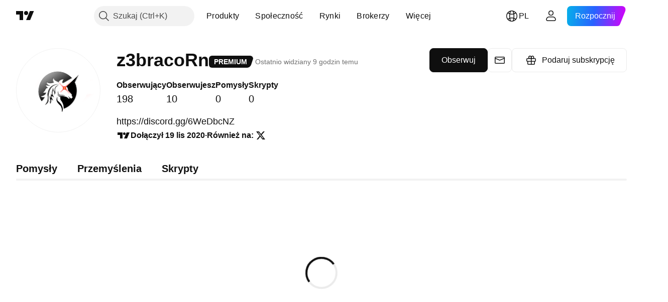

--- FILE ---
content_type: text/html; charset=utf-8
request_url: https://pl.tradingview.com/u/z3bracoRn/
body_size: 36935
content:


<!DOCTYPE html>
<html lang="pl" dir="ltr" class="is-not-authenticated is-not-pro  theme-light"
 data-theme="light">
<head><meta charset="utf-8" />
<meta name="viewport" content="width=device-width, initial-scale=1.0, maximum-scale=1.0, minimum-scale=1.0, user-scalable=no">	<script nonce="XFkBjO7jnDH31gVkQv+pKA==">window.initData = {};</script><title>z3bracoRn — Pomysły Handlowe i Skrypty — TradingView</title>
<!-- { block promo_footer_css_bundle } -->
		<!-- { render_css_bundle('promo_footer') } -->
		<link crossorigin="anonymous" href="https://static.tradingview.com/static/bundles/15992.6ab8fddbbeec572ad16b.css" rel="stylesheet" type="text/css"/>
	<!-- { endblock promo_footer_css_bundle } -->

	<!-- { block personal_css_bundle } -->
	<link crossorigin="anonymous" href="https://static.tradingview.com/static/bundles/26184.a8e87c60a250a6212b03.css" rel="stylesheet" type="text/css"/>
<link crossorigin="anonymous" href="https://static.tradingview.com/static/bundles/32078.4dd8f716b361ea76fac9.css" rel="stylesheet" type="text/css"/>
<link crossorigin="anonymous" href="https://static.tradingview.com/static/bundles/50370.a1a91e4e3b8d4d56af6a.css" rel="stylesheet" type="text/css"/>
<link crossorigin="anonymous" href="https://static.tradingview.com/static/bundles/7204.bd4a617f902d8e4336d7.css" rel="stylesheet" type="text/css"/>
<link crossorigin="anonymous" href="https://static.tradingview.com/static/bundles/77196.1ee43ed7cda5d814dba7.css" rel="stylesheet" type="text/css"/>
<link crossorigin="anonymous" href="https://static.tradingview.com/static/bundles/12874.2243f526973e835a8777.css" rel="stylesheet" type="text/css"/>
<link crossorigin="anonymous" href="https://static.tradingview.com/static/bundles/20541.ffebbd5b14e162a70fac.css" rel="stylesheet" type="text/css"/>
<link crossorigin="anonymous" href="https://static.tradingview.com/static/bundles/22691.df517de208b59f042c3b.css" rel="stylesheet" type="text/css"/>
<link crossorigin="anonymous" href="https://static.tradingview.com/static/bundles/72834.146c7925be9f43c9c767.css" rel="stylesheet" type="text/css"/>
<link crossorigin="anonymous" href="https://static.tradingview.com/static/bundles/84509.b78aa0f889805782a114.css" rel="stylesheet" type="text/css"/>
<link crossorigin="anonymous" href="https://static.tradingview.com/static/bundles/6656.0e277b504c24d73f6420.css" rel="stylesheet" type="text/css"/>
<link crossorigin="anonymous" href="https://static.tradingview.com/static/bundles/54123.b37eaf239cea1a4a4b98.css" rel="stylesheet" type="text/css"/>
<link crossorigin="anonymous" href="https://static.tradingview.com/static/bundles/52964.f2e1edd6097be38e73da.css" rel="stylesheet" type="text/css"/>
<link crossorigin="anonymous" href="https://static.tradingview.com/static/bundles/95626.0b382ed55589e98e3418.css" rel="stylesheet" type="text/css"/>
<link crossorigin="anonymous" href="https://static.tradingview.com/static/bundles/97406.a24aa84d5466dfc219e3.css" rel="stylesheet" type="text/css"/>
<link crossorigin="anonymous" href="https://static.tradingview.com/static/bundles/51307.bb4e309d13e8ea654e19.css" rel="stylesheet" type="text/css"/>
<link crossorigin="anonymous" href="https://static.tradingview.com/static/bundles/62560.c8a32e4a427c0c57131c.css" rel="stylesheet" type="text/css"/>
<link crossorigin="anonymous" href="https://static.tradingview.com/static/bundles/65644.82e6d18dc48a569d26eb.css" rel="stylesheet" type="text/css"/>
<link crossorigin="anonymous" href="https://static.tradingview.com/static/bundles/28415.e6caff1a47a6c8a0f783.css" rel="stylesheet" type="text/css"/>
<link crossorigin="anonymous" href="https://static.tradingview.com/static/bundles/78820.3dc3168a8005e8c156fe.css" rel="stylesheet" type="text/css"/>
<link crossorigin="anonymous" href="https://static.tradingview.com/static/bundles/4857.2a0b835c9459f5e8f334.css" rel="stylesheet" type="text/css"/>
<link crossorigin="anonymous" href="https://static.tradingview.com/static/bundles/30608.1b5e0eb056a8145e2004.css" rel="stylesheet" type="text/css"/>
<link crossorigin="anonymous" href="https://static.tradingview.com/static/bundles/94425.e8a11b1164ed8f31863d.css" rel="stylesheet" type="text/css"/>
<link crossorigin="anonymous" href="https://static.tradingview.com/static/bundles/60733.515b38c2fad56295e0d7.css" rel="stylesheet" type="text/css"/>
<link crossorigin="anonymous" href="https://static.tradingview.com/static/bundles/94584.053cede951b9d64dea44.css" rel="stylesheet" type="text/css"/>
<link crossorigin="anonymous" href="https://static.tradingview.com/static/bundles/52294.8c6373aa92664b86de9e.css" rel="stylesheet" type="text/css"/>
<link crossorigin="anonymous" href="https://static.tradingview.com/static/bundles/56167.a33c76f5549cc7102e61.css" rel="stylesheet" type="text/css"/>
<link crossorigin="anonymous" href="https://static.tradingview.com/static/bundles/72373.cdd20397318c8a54ee02.css" rel="stylesheet" type="text/css"/>
<link crossorigin="anonymous" href="https://static.tradingview.com/static/bundles/68820.b0c44555783cdd4786b8.css" rel="stylesheet" type="text/css"/>
<link crossorigin="anonymous" href="https://static.tradingview.com/static/bundles/39394.1f12e32e6d4c4b83fe10.css" rel="stylesheet" type="text/css"/>
<link crossorigin="anonymous" href="https://static.tradingview.com/static/bundles/28562.e29096bd778450adbd58.css" rel="stylesheet" type="text/css"/>
<link crossorigin="anonymous" href="https://static.tradingview.com/static/bundles/19934.288c07086ff109a1d327.css" rel="stylesheet" type="text/css"/>
<link crossorigin="anonymous" href="https://static.tradingview.com/static/bundles/5911.5f96f6b3c550d3f0da23.css" rel="stylesheet" type="text/css"/>
<link crossorigin="anonymous" href="https://static.tradingview.com/static/bundles/6133.2dae60a90526a493d165.css" rel="stylesheet" type="text/css"/>
<link crossorigin="anonymous" href="https://static.tradingview.com/static/bundles/30331.cec6b9b458e103483d37.css" rel="stylesheet" type="text/css"/>
<link crossorigin="anonymous" href="https://static.tradingview.com/static/bundles/45207.4c0489c8756499c78a5e.css" rel="stylesheet" type="text/css"/>
<link crossorigin="anonymous" href="https://static.tradingview.com/static/bundles/17644.53a8a16a13c65b9ef1b6.css" rel="stylesheet" type="text/css"/>
<link crossorigin="anonymous" href="https://static.tradingview.com/static/bundles/5347.66e97921f2de4965604d.css" rel="stylesheet" type="text/css"/>
<link crossorigin="anonymous" href="https://static.tradingview.com/static/bundles/90145.8b74b8d86218eec14871.css" rel="stylesheet" type="text/css"/>
<link crossorigin="anonymous" href="https://static.tradingview.com/static/bundles/59334.4a832facb7e57c5e13f3.css" rel="stylesheet" type="text/css"/>
<link crossorigin="anonymous" href="https://static.tradingview.com/static/bundles/91361.140a08c3b11237f684ec.css" rel="stylesheet" type="text/css"/>
<link crossorigin="anonymous" href="https://static.tradingview.com/static/bundles/3691.a607e1947cc1d6442aef.css" rel="stylesheet" type="text/css"/>
<link crossorigin="anonymous" href="https://static.tradingview.com/static/bundles/79248.b085e41549ac76222ff0.css" rel="stylesheet" type="text/css"/>
<link crossorigin="anonymous" href="https://static.tradingview.com/static/bundles/17675.7322b9d581c3bd767a8f.css" rel="stylesheet" type="text/css"/>
<link crossorigin="anonymous" href="https://static.tradingview.com/static/bundles/8522.15b37d6749c758ae6156.css" rel="stylesheet" type="text/css"/>
<link crossorigin="anonymous" href="https://static.tradingview.com/static/bundles/14144.4d2164e41dcc61916e35.css" rel="stylesheet" type="text/css"/>
<link crossorigin="anonymous" href="https://static.tradingview.com/static/bundles/96520.437832a40a4e7fe6dca3.css" rel="stylesheet" type="text/css"/>
<link crossorigin="anonymous" href="https://static.tradingview.com/static/bundles/85011.d6a4eb16cdfe1267dd2b.css" rel="stylesheet" type="text/css"/>
<link crossorigin="anonymous" href="https://static.tradingview.com/static/bundles/91467.5beabf85efedeee56a2a.css" rel="stylesheet" type="text/css"/>
<link crossorigin="anonymous" href="https://static.tradingview.com/static/bundles/85184.097b938194a27b051704.css" rel="stylesheet" type="text/css"/>
<link crossorigin="anonymous" href="https://static.tradingview.com/static/bundles/31647.c671068505a824eff79a.css" rel="stylesheet" type="text/css"/>
<link crossorigin="anonymous" href="https://static.tradingview.com/static/bundles/51029.52bf22cf20129e43d305.css" rel="stylesheet" type="text/css"/>
<link crossorigin="anonymous" href="https://static.tradingview.com/static/bundles/98576.8e1712fe0d4f443fbf3e.css" rel="stylesheet" type="text/css"/>
<link crossorigin="anonymous" href="https://static.tradingview.com/static/bundles/71753.87d76b65835c3941e269.css" rel="stylesheet" type="text/css"/>
<link crossorigin="anonymous" href="https://static.tradingview.com/static/bundles/21419.9efa0b11ca390e933e2f.css" rel="stylesheet" type="text/css"/>
<link crossorigin="anonymous" href="https://static.tradingview.com/static/bundles/61664.129c2f17da0e709d9271.css" rel="stylesheet" type="text/css"/>
<link crossorigin="anonymous" href="https://static.tradingview.com/static/bundles/70996.b9f7b099f161772eed20.css" rel="stylesheet" type="text/css"/>
<link crossorigin="anonymous" href="https://static.tradingview.com/static/bundles/20225.1522f9a9ee457bbff35c.css" rel="stylesheet" type="text/css"/>
<link crossorigin="anonymous" href="https://static.tradingview.com/static/bundles/31636.84051c277e254c5f6752.css" rel="stylesheet" type="text/css"/>
	<link crossorigin="anonymous" href="https://static.tradingview.com/static/bundles/62419.12891bfbb287744d3a89.css" rel="stylesheet" type="text/css"/>
<link crossorigin="anonymous" href="https://static.tradingview.com/static/bundles/29903.89b41c884d5213432809.css" rel="stylesheet" type="text/css"/>
<link crossorigin="anonymous" href="https://static.tradingview.com/static/bundles/24840.08865a24cd22e705a127.css" rel="stylesheet" type="text/css"/>
<link crossorigin="anonymous" href="https://static.tradingview.com/static/bundles/61504.303d3d3a2eef8a440230.css" rel="stylesheet" type="text/css"/>
<link crossorigin="anonymous" href="https://static.tradingview.com/static/bundles/84592.9ad3142f13630874398c.css" rel="stylesheet" type="text/css"/>
<link crossorigin="anonymous" href="https://static.tradingview.com/static/bundles/68650.e664998b1025f8944a19.css" rel="stylesheet" type="text/css"/>
<link crossorigin="anonymous" href="https://static.tradingview.com/static/bundles/58572.dad95b9e4df028f98405.css" rel="stylesheet" type="text/css"/>
<link crossorigin="anonymous" href="https://static.tradingview.com/static/bundles/81350.86c68c4067216e42a0f1.css" rel="stylesheet" type="text/css"/>
<link crossorigin="anonymous" href="https://static.tradingview.com/static/bundles/62156.ce7b2959f31f83034b45.css" rel="stylesheet" type="text/css"/>
<link crossorigin="anonymous" href="https://static.tradingview.com/static/bundles/18013.0655ac40c6882bf9e438.css" rel="stylesheet" type="text/css"/>
<link crossorigin="anonymous" href="https://static.tradingview.com/static/bundles/75070.42c5ad63db6e22dd1780.css" rel="stylesheet" type="text/css"/>
<link crossorigin="anonymous" href="https://static.tradingview.com/static/bundles/3406.24a50d99637b4e3bf9e7.css" rel="stylesheet" type="text/css"/>
<link crossorigin="anonymous" href="https://static.tradingview.com/static/bundles/98703.a2b02fc165a1c32d442e.css" rel="stylesheet" type="text/css"/>
<link crossorigin="anonymous" href="https://static.tradingview.com/static/bundles/78160.5b851ea43199094ac325.css" rel="stylesheet" type="text/css"/>
<link crossorigin="anonymous" href="https://static.tradingview.com/static/bundles/30931.b2e7517523adce965dba.css" rel="stylesheet" type="text/css"/>
<link crossorigin="anonymous" href="https://static.tradingview.com/static/bundles/66857.843c3e887cfdf130d542.css" rel="stylesheet" type="text/css"/>
<link crossorigin="anonymous" href="https://static.tradingview.com/static/bundles/24309.848f88391da875ceb2a3.css" rel="stylesheet" type="text/css"/>
<link crossorigin="anonymous" href="https://static.tradingview.com/static/bundles/2298.e4906aeeda8c192efa8f.css" rel="stylesheet" type="text/css"/>
<link crossorigin="anonymous" href="https://static.tradingview.com/static/bundles/6811.4ca141638fbeaa002769.css" rel="stylesheet" type="text/css"/>
<link crossorigin="anonymous" href="https://static.tradingview.com/static/bundles/34022.f218afa7d02ef496982b.css" rel="stylesheet" type="text/css"/>
<link crossorigin="anonymous" href="https://static.tradingview.com/static/bundles/9313.ef5d27e92eb3d48dab23.css" rel="stylesheet" type="text/css"/>
<link crossorigin="anonymous" href="https://static.tradingview.com/static/bundles/22969.c32eeb1152afcd97b12e.css" rel="stylesheet" type="text/css"/>
<link crossorigin="anonymous" href="https://static.tradingview.com/static/bundles/83838.aa586de8fd0fcb857840.css" rel="stylesheet" type="text/css"/>
<link crossorigin="anonymous" href="https://static.tradingview.com/static/bundles/5969.21c839e51d9fe09bc1ad.css" rel="stylesheet" type="text/css"/>
<link crossorigin="anonymous" href="https://static.tradingview.com/static/bundles/83332.323d337a96ea2d0d1f5b.css" rel="stylesheet" type="text/css"/>
<link crossorigin="anonymous" href="https://static.tradingview.com/static/bundles/26149.58e3d28c4207f0232d45.css" rel="stylesheet" type="text/css"/>
<link crossorigin="anonymous" href="https://static.tradingview.com/static/bundles/5769.b3335017ad0d222109e8.css" rel="stylesheet" type="text/css"/>
<link crossorigin="anonymous" href="https://static.tradingview.com/static/bundles/75432.cee64bd18eb72dd37b3d.css" rel="stylesheet" type="text/css"/>
<link crossorigin="anonymous" href="https://static.tradingview.com/static/bundles/42734.28212819357e05bc15ab.css" rel="stylesheet" type="text/css"/>
<link crossorigin="anonymous" href="https://static.tradingview.com/static/bundles/16543.7bcb96fa677df6654c99.css" rel="stylesheet" type="text/css"/>
<link crossorigin="anonymous" href="https://static.tradingview.com/static/bundles/72728.f19be00988b610ef2ecc.css" rel="stylesheet" type="text/css"/>
<link crossorigin="anonymous" href="https://static.tradingview.com/static/bundles/67790.2a550ee63b6d4ae59ed1.css" rel="stylesheet" type="text/css"/>
<link crossorigin="anonymous" href="https://static.tradingview.com/static/bundles/33066.4751afbc254041cf4de4.css" rel="stylesheet" type="text/css"/>
<link crossorigin="anonymous" href="https://static.tradingview.com/static/bundles/1268.3acc7ce2b18fe5d43522.css" rel="stylesheet" type="text/css"/>
<link crossorigin="anonymous" href="https://static.tradingview.com/static/bundles/85977.81d7695dc57da573b5d5.css" rel="stylesheet" type="text/css"/>
	<!-- { endblock personal_css_bundle } -->

	<!-- { block extra_styles } -->
	<!-- { endblock extra_styles } --><script nonce="XFkBjO7jnDH31gVkQv+pKA==">
	window.locale = 'pl';
	window.language = 'pl';
</script>
	<!-- { block promo_footer_js_bundle } -->
		<!-- { render_js_bundle('promo_footer') } -->
		<link crossorigin="anonymous" href="https://static.tradingview.com/static/bundles/pl.63639.1944621f814981fac967.js" rel="preload" as="script"/>
<link crossorigin="anonymous" href="https://static.tradingview.com/static/bundles/25096.92bda83ae2bfdec74d91.js" rel="preload" as="script"/>
<link crossorigin="anonymous" href="https://static.tradingview.com/static/bundles/promo_footer.954e6f05cc562c25e58d.js" rel="preload" as="script"/><script crossorigin="anonymous" src="https://static.tradingview.com/static/bundles/pl.63639.1944621f814981fac967.js" defer></script>
<script crossorigin="anonymous" src="https://static.tradingview.com/static/bundles/25096.92bda83ae2bfdec74d91.js" defer></script>
<script crossorigin="anonymous" src="https://static.tradingview.com/static/bundles/promo_footer.954e6f05cc562c25e58d.js" defer></script>
	<!-- { endblock promo_footer_js_bundle } -->

	<!-- { block personal_js_bundle } -->
	<link crossorigin="anonymous" href="https://static.tradingview.com/static/bundles/runtime.1639f0a1652a120749c9.js" rel="preload" as="script"/>
<link crossorigin="anonymous" href="https://static.tradingview.com/static/bundles/pl.38114.2952e873645b25a7750f.js" rel="preload" as="script"/>
<link crossorigin="anonymous" href="https://static.tradingview.com/static/bundles/32227.d826c45d2d27f2ff4314.js" rel="preload" as="script"/>
<link crossorigin="anonymous" href="https://static.tradingview.com/static/bundles/84434.120d06989366c97d852e.js" rel="preload" as="script"/>
<link crossorigin="anonymous" href="https://static.tradingview.com/static/bundles/77507.fb006c0c7a02051cf5cd.js" rel="preload" as="script"/>
<link crossorigin="anonymous" href="https://static.tradingview.com/static/bundles/22665.478e72b4af5ae0c375ec.js" rel="preload" as="script"/>
<link crossorigin="anonymous" href="https://static.tradingview.com/static/bundles/12886.7be7542f140baf734d79.js" rel="preload" as="script"/>
<link crossorigin="anonymous" href="https://static.tradingview.com/static/bundles/25977.1ca0e0e11ed027ab1369.js" rel="preload" as="script"/>
<link crossorigin="anonymous" href="https://static.tradingview.com/static/bundles/98777.b0d6b6f1842467663bf5.js" rel="preload" as="script"/>
<link crossorigin="anonymous" href="https://static.tradingview.com/static/bundles/72458.7886dc4ba855976d3759.js" rel="preload" as="script"/>
<link crossorigin="anonymous" href="https://static.tradingview.com/static/bundles/22023.035d84389dc598280aca.js" rel="preload" as="script"/>
<link crossorigin="anonymous" href="https://static.tradingview.com/static/bundles/2373.7f1c5f402e07b6f9d0b4.js" rel="preload" as="script"/>
<link crossorigin="anonymous" href="https://static.tradingview.com/static/bundles/62134.57ec9cb3f1548c6e710a.js" rel="preload" as="script"/>
<link crossorigin="anonymous" href="https://static.tradingview.com/static/bundles/1620.cf91b3df49fde2229d37.js" rel="preload" as="script"/>
<link crossorigin="anonymous" href="https://static.tradingview.com/static/bundles/68134.53b8dc667ab093512b37.js" rel="preload" as="script"/>
<link crossorigin="anonymous" href="https://static.tradingview.com/static/bundles/93243.9f32faddc6003d3f9057.js" rel="preload" as="script"/>
<link crossorigin="anonymous" href="https://static.tradingview.com/static/bundles/13071.91e2fa9b6767c20351c0.js" rel="preload" as="script"/>
<link crossorigin="anonymous" href="https://static.tradingview.com/static/bundles/32378.b87f7c1aed020f9c3427.js" rel="preload" as="script"/>
<link crossorigin="anonymous" href="https://static.tradingview.com/static/bundles/29138.383caf3c5b6f45e5df5b.js" rel="preload" as="script"/>
<link crossorigin="anonymous" href="https://static.tradingview.com/static/bundles/23298.0b1a2a8df7ae6c4f9aff.js" rel="preload" as="script"/>
<link crossorigin="anonymous" href="https://static.tradingview.com/static/bundles/91834.5fd292a5c7fa61cec1af.js" rel="preload" as="script"/>
<link crossorigin="anonymous" href="https://static.tradingview.com/static/bundles/81015.bf8d8baf1e9bdee91b08.js" rel="preload" as="script"/>
<link crossorigin="anonymous" href="https://static.tradingview.com/static/bundles/70241.37c6eebd1c31e49a42e0.js" rel="preload" as="script"/>
<link crossorigin="anonymous" href="https://static.tradingview.com/static/bundles/9404.8ec3df2f5514bb59cd3b.js" rel="preload" as="script"/>
<link crossorigin="anonymous" href="https://static.tradingview.com/static/bundles/71736.147697a91b740c19423f.js" rel="preload" as="script"/>
<link crossorigin="anonymous" href="https://static.tradingview.com/static/bundles/91275.43c45113c96b8d9263c1.js" rel="preload" as="script"/>
<link crossorigin="anonymous" href="https://static.tradingview.com/static/bundles/92889.9cc9f07fac22e6aa3e23.js" rel="preload" as="script"/>
<link crossorigin="anonymous" href="https://static.tradingview.com/static/bundles/1476.3b0588667c02ef70566d.js" rel="preload" as="script"/>
<link crossorigin="anonymous" href="https://static.tradingview.com/static/bundles/profile.91df6d3f14e9da5a847f.js" rel="preload" as="script"/><script crossorigin="anonymous" src="https://static.tradingview.com/static/bundles/runtime.1639f0a1652a120749c9.js" defer></script>
<script crossorigin="anonymous" src="https://static.tradingview.com/static/bundles/pl.38114.2952e873645b25a7750f.js" defer></script>
<script crossorigin="anonymous" src="https://static.tradingview.com/static/bundles/32227.d826c45d2d27f2ff4314.js" defer></script>
<script crossorigin="anonymous" src="https://static.tradingview.com/static/bundles/84434.120d06989366c97d852e.js" defer></script>
<script crossorigin="anonymous" src="https://static.tradingview.com/static/bundles/77507.fb006c0c7a02051cf5cd.js" defer></script>
<script crossorigin="anonymous" src="https://static.tradingview.com/static/bundles/22665.478e72b4af5ae0c375ec.js" defer></script>
<script crossorigin="anonymous" src="https://static.tradingview.com/static/bundles/12886.7be7542f140baf734d79.js" defer></script>
<script crossorigin="anonymous" src="https://static.tradingview.com/static/bundles/25977.1ca0e0e11ed027ab1369.js" defer></script>
<script crossorigin="anonymous" src="https://static.tradingview.com/static/bundles/98777.b0d6b6f1842467663bf5.js" defer></script>
<script crossorigin="anonymous" src="https://static.tradingview.com/static/bundles/72458.7886dc4ba855976d3759.js" defer></script>
<script crossorigin="anonymous" src="https://static.tradingview.com/static/bundles/22023.035d84389dc598280aca.js" defer></script>
<script crossorigin="anonymous" src="https://static.tradingview.com/static/bundles/2373.7f1c5f402e07b6f9d0b4.js" defer></script>
<script crossorigin="anonymous" src="https://static.tradingview.com/static/bundles/62134.57ec9cb3f1548c6e710a.js" defer></script>
<script crossorigin="anonymous" src="https://static.tradingview.com/static/bundles/1620.cf91b3df49fde2229d37.js" defer></script>
<script crossorigin="anonymous" src="https://static.tradingview.com/static/bundles/68134.53b8dc667ab093512b37.js" defer></script>
<script crossorigin="anonymous" src="https://static.tradingview.com/static/bundles/93243.9f32faddc6003d3f9057.js" defer></script>
<script crossorigin="anonymous" src="https://static.tradingview.com/static/bundles/13071.91e2fa9b6767c20351c0.js" defer></script>
<script crossorigin="anonymous" src="https://static.tradingview.com/static/bundles/32378.b87f7c1aed020f9c3427.js" defer></script>
<script crossorigin="anonymous" src="https://static.tradingview.com/static/bundles/29138.383caf3c5b6f45e5df5b.js" defer></script>
<script crossorigin="anonymous" src="https://static.tradingview.com/static/bundles/23298.0b1a2a8df7ae6c4f9aff.js" defer></script>
<script crossorigin="anonymous" src="https://static.tradingview.com/static/bundles/91834.5fd292a5c7fa61cec1af.js" defer></script>
<script crossorigin="anonymous" src="https://static.tradingview.com/static/bundles/81015.bf8d8baf1e9bdee91b08.js" defer></script>
<script crossorigin="anonymous" src="https://static.tradingview.com/static/bundles/70241.37c6eebd1c31e49a42e0.js" defer></script>
<script crossorigin="anonymous" src="https://static.tradingview.com/static/bundles/9404.8ec3df2f5514bb59cd3b.js" defer></script>
<script crossorigin="anonymous" src="https://static.tradingview.com/static/bundles/71736.147697a91b740c19423f.js" defer></script>
<script crossorigin="anonymous" src="https://static.tradingview.com/static/bundles/91275.43c45113c96b8d9263c1.js" defer></script>
<script crossorigin="anonymous" src="https://static.tradingview.com/static/bundles/92889.9cc9f07fac22e6aa3e23.js" defer></script>
<script crossorigin="anonymous" src="https://static.tradingview.com/static/bundles/1476.3b0588667c02ef70566d.js" defer></script>
<script crossorigin="anonymous" src="https://static.tradingview.com/static/bundles/profile.91df6d3f14e9da5a847f.js" defer></script>
	<link crossorigin="anonymous" href="https://static.tradingview.com/static/bundles/pl.67660.2d9d7670f9203f0d101e.js" rel="preload" as="script"/>
<link crossorigin="anonymous" href="https://static.tradingview.com/static/bundles/88061.c8a0c2faa87befada20e.js" rel="preload" as="script"/>
<link crossorigin="anonymous" href="https://static.tradingview.com/static/bundles/50107.e101c37c1a63f28e698f.js" rel="preload" as="script"/>
<link crossorigin="anonymous" href="https://static.tradingview.com/static/bundles/84539.438f855e179727bcf6d6.js" rel="preload" as="script"/>
<link crossorigin="anonymous" href="https://static.tradingview.com/static/bundles/user_profile.e0d79e7043a4c26ebc7e.js" rel="preload" as="script"/><script crossorigin="anonymous" src="https://static.tradingview.com/static/bundles/pl.67660.2d9d7670f9203f0d101e.js" defer></script>
<script crossorigin="anonymous" src="https://static.tradingview.com/static/bundles/88061.c8a0c2faa87befada20e.js" defer></script>
<script crossorigin="anonymous" src="https://static.tradingview.com/static/bundles/50107.e101c37c1a63f28e698f.js" defer></script>
<script crossorigin="anonymous" src="https://static.tradingview.com/static/bundles/84539.438f855e179727bcf6d6.js" defer></script>
<script crossorigin="anonymous" src="https://static.tradingview.com/static/bundles/user_profile.e0d79e7043a4c26ebc7e.js" defer></script>
	<!-- { endblock personal_js_bundle } -->

	<!-- { block additional_js_bundle } -->
	<!-- { endblock additional_js_bundle } -->	<script nonce="XFkBjO7jnDH31gVkQv+pKA==">
		window.initData = window.initData || {};
		window.initData.theme = "light";
			(()=>{"use strict";const t=/(?:^|;)\s*theme=(dark|light)(?:;|$)|$/.exec(document.cookie)[1];t&&(document.documentElement.classList.toggle("theme-dark","dark"===t),document.documentElement.classList.toggle("theme-light","light"===t),document.documentElement.dataset.theme=t,window.initData=window.initData||{},window.initData.theme=t)})();
	</script>
	<script nonce="XFkBjO7jnDH31gVkQv+pKA==">
		(()=>{"use strict";"undefined"!=typeof window&&"undefined"!=typeof navigator&&/mac/i.test(navigator.platform)&&document.documentElement.classList.add("mac_os_system")})();
	</script>

	<script nonce="XFkBjO7jnDH31gVkQv+pKA==">var environment = "battle";
		window.WS_HOST_PING_REQUIRED = true;
		window.BUILD_TIME = "2026-01-16T11:35:19";
		window.WEBSOCKET_HOST = "data.tradingview.com";
		window.WEBSOCKET_PRO_HOST = "prodata.tradingview.com";
		window.WEBSOCKET_HOST_FOR_DEEP_BACKTESTING = "history-data.tradingview.com";
		window.WIDGET_HOST = "https://www.tradingview-widget.com";
		window.TradingView = window.TradingView || {};
	</script>

	<link rel="conversions-config" href="https://s3.tradingview.com/conversions_pl.json">
	<link rel="metrics-config" href="https://scanner-backend.tradingview.com/enum/ordered?id=metrics_full_name,metrics&lang=pl&label-product=ytm-metrics-plan.json" crossorigin>

	<script nonce="XFkBjO7jnDH31gVkQv+pKA==">
		(()=>{"use strict";function e(e,t=!1){const{searchParams:n}=new URL(String(location));let s="true"===n.get("mobileapp_new"),o="true"===n.get("mobileapp");if(!t){const e=function(e){const t=e+"=",n=document.cookie.split(";");for(let e=0;e<n.length;e++){let s=n[e];for(;" "===s.charAt(0);)s=s.substring(1,s.length);if(0===s.indexOf(t))return s.substring(t.length,s.length)}return null}("tv_app")||"";s||=["android","android_nps"].includes(e),o||="ios"===e}return!("new"!==e&&"any"!==e||!s)||!("new"===e||!o)}const t="undefined"!=typeof window&&"undefined"!=typeof navigator,n=t&&"ontouchstart"in window,s=(t&&n&&window,t&&(n||navigator.maxTouchPoints),t&&window.chrome&&window.chrome.runtime,t&&window.navigator.userAgent.toLowerCase().indexOf("firefox"),t&&/\sEdge\/\d\d\b/.test(navigator.userAgent),t&&Boolean(navigator.vendor)&&navigator.vendor.indexOf("Apple")>-1&&-1===navigator.userAgent.indexOf("CriOS")&&navigator.userAgent.indexOf("FxiOS"),t&&/mac/i.test(navigator.platform),t&&/Win32|Win64/i.test(navigator.platform),t&&/Linux/i.test(navigator.platform),t&&/Android/i.test(navigator.userAgent)),o=t&&/BlackBerry/i.test(navigator.userAgent),i=t&&/iPhone|iPad|iPod/.test(navigator.platform),c=t&&/Opera Mini/i.test(navigator.userAgent),r=t&&("MacIntel"===navigator.platform&&navigator.maxTouchPoints>1||/iPad/.test(navigator.platform)),a=s||o||i||c,h=window.TradingView=window.TradingView||{};const _={Android:()=>s,BlackBerry:()=>o,iOS:()=>i,Opera:()=>c,isIPad:()=>r,any:()=>a};h.isMobile=_;const l=new Map;function d(){const e=window.location.pathname,t=window.location.host,n=`${t}${e}`;return l.has(n)||l.set(n,function(e,t){const n=["^widget-docs"];for(const e of n)if(new RegExp(e).test(t))return!0;const s=["^widgetembed/?$","^cmewidgetembed/?$","^([0-9a-zA-Z-]+)/widgetembed/?$","^([0-9a-zA-Z-]+)/widgetstatic/?$","^([0-9a-zA-Z-]+)?/?mediumwidgetembed/?$","^twitter-chart/?$","^telegram/chart/?$","^embed/([0-9a-zA-Z]{8})/?$","^widgetpopup/?$","^extension/?$","^idea-popup/?$","^hotlistswidgetembed/?$","^([0-9a-zA-Z-]+)/hotlistswidgetembed/?$","^marketoverviewwidgetembed/?$","^([0-9a-zA-Z-]+)/marketoverviewwidgetembed/?$","^eventswidgetembed/?$","^tickerswidgetembed/?$","^forexcrossrateswidgetembed/?$","^forexheatmapwidgetembed/?$","^marketquoteswidgetembed/?$","^screenerwidget/?$","^cryptomktscreenerwidget/?$","^([0-9a-zA-Z-]+)/cryptomktscreenerwidget/?$","^([0-9a-zA-Z-]+)/marketquoteswidgetembed/?$","^technical-analysis-widget-embed/$","^singlequotewidgetembed/?$","^([0-9a-zA-Z-]+)/singlequotewidgetembed/?$","^embed-widget/([0-9a-zA-Z-]+)/(([0-9a-zA-Z-]+)/)?$","^widget-docs/([0-9a-zA-Z-]+)/([0-9a-zA-Z-/]+)?$"],o=e.replace(/^\//,"");let i;for(let e=s.length-1;e>=0;e--)if(i=new RegExp(s[e]),i.test(o))return!0;return!1}(e,t)),l.get(n)??!1}h.onWidget=d;const g=()=>{},u="~m~";class m{constructor(e,t={}){this.sessionid=null,this.connected=!1,this._timeout=null,this._base=e,this._options={timeout:t.timeout||2e4,connectionType:t.connectionType}}connect(){this._socket=new WebSocket(this._prepareUrl()),this._socket.onmessage=e=>{
if("string"!=typeof e.data)throw new TypeError(`The WebSocket message should be a string. Recieved ${Object.prototype.toString.call(e.data)}`);this._onData(e.data)},this._socket.onclose=this._onClose.bind(this),this._socket.onerror=this._onError.bind(this)}send(e){this._socket&&this._socket.send(this._encode(e))}disconnect(){this._clearIdleTimeout(),this._socket&&(this._socket.onmessage=g,this._socket.onclose=g,this._socket.onerror=g,this._socket.close())}_clearIdleTimeout(){null!==this._timeout&&(clearTimeout(this._timeout),this._timeout=null)}_encode(e){let t,n="";const s=Array.isArray(e)?e:[e],o=s.length;for(let e=0;e<o;e++)t=null===s[e]||void 0===s[e]?"":m._stringify(s[e]),n+=u+t.length+u+t;return n}_decode(e){const t=[];let n,s;do{if(e.substring(0,3)!==u)return t;n="",s="";const o=(e=e.substring(3)).length;for(let t=0;t<o;t++){if(s=Number(e.substring(t,t+1)),Number(e.substring(t,t+1))!==s){e=e.substring(n.length+3),n=Number(n);break}n+=s}t.push(e.substring(0,n)),e=e.substring(n)}while(""!==e);return t}_onData(e){this._setTimeout();const t=this._decode(e),n=t.length;for(let e=0;e<n;e++)this._onMessage(t[e])}_setTimeout(){this._clearIdleTimeout(),this._timeout=setTimeout(this._onTimeout.bind(this),this._options.timeout)}_onTimeout(){this.disconnect(),this._onDisconnect({code:4e3,reason:"socket.io timeout",wasClean:!1})}_onMessage(e){this.sessionid?this._checkIfHeartbeat(e)?this._onHeartbeat(e.slice(3)):this._checkIfJson(e)?this._base.onMessage(JSON.parse(e.slice(3))):this._base.onMessage(e):(this.sessionid=e,this._onConnect())}_checkIfHeartbeat(e){return this._checkMessageType(e,"h")}_checkIfJson(e){return this._checkMessageType(e,"j")}_checkMessageType(e,t){return e.substring(0,3)==="~"+t+"~"}_onHeartbeat(e){this.send("~h~"+e)}_onConnect(){this.connected=!0,this._base.onConnect()}_onDisconnect(e){this._clear(),this._base.onDisconnect(e),this.sessionid=null}_clear(){this.connected=!1}_prepareUrl(){const t=w(this._base.host);if(t.pathname+="socket.io/websocket",t.protocol="wss:",t.searchParams.append("from",window.location.pathname.slice(1,50)),t.searchParams.append("date",window.BUILD_TIME||""),e("any")&&t.searchParams.append("client","mobile"),this._options.connectionType&&t.searchParams.append("type",this._options.connectionType),window.WEBSOCKET_PARAMS_ANALYTICS){const{ws_page_uri:e,ws_ancestor_origin:n}=window.WEBSOCKET_PARAMS_ANALYTICS;e&&t.searchParams.append("page-uri",e),n&&t.searchParams.append("ancestor-origin",n)}const n=window.location.search.includes("widget_token")||window.location.hash.includes("widget_token");return d()||n||t.searchParams.append("auth","sessionid"),t.href}_onClose(e){this._clearIdleTimeout(),this._onDisconnect(e)}_onError(e){this._clearIdleTimeout(),this._clear(),this._base.emit("error",[e]),this.sessionid=null}static _stringify(e){return"[object Object]"===Object.prototype.toString.call(e)?"~j~"+JSON.stringify(e):String(e)}}class p{constructor(e,t){this.host=e,this._connecting=!1,this._events={},this.transport=this._getTransport(t)}isConnected(){
return!!this.transport&&this.transport.connected}isConnecting(){return this._connecting}connect(){this.isConnected()||(this._connecting&&this.disconnect(),this._connecting=!0,this.transport.connect())}send(e){this.transport&&this.transport.connected&&this.transport.send(e)}disconnect(){this.transport&&this.transport.disconnect()}on(e,t){e in this._events||(this._events[e]=[]),this._events[e].push(t)}offAll(){this._events={}}onMessage(e){this.emit("message",[e])}emit(e,t=[]){if(e in this._events){const n=this._events[e].concat(),s=n.length;for(let e=0;e<s;e++)n[e].apply(this,t)}}onConnect(){this.clear(),this.emit("connect")}onDisconnect(e){this.emit("disconnect",[e])}clear(){this._connecting=!1}_getTransport(e){return new m(this,e)}}function w(e){const t=-1!==e.indexOf("/")?new URL(e):new URL("wss://"+e);if("wss:"!==t.protocol&&"https:"!==t.protocol)throw new Error("Invalid websocket base "+e);return t.pathname.endsWith("/")||(t.pathname+="/"),t.search="",t.username="",t.password="",t}const k="undefined"!=typeof window&&Number(window.TELEMETRY_WS_ERROR_LOGS_THRESHOLD)||0;class f{constructor(e,t={}){this._queueStack=[],this._logsQueue=[],this._telemetryObjectsQueue=[],this._reconnectCount=0,this._redirectCount=0,this._errorsCount=0,this._errorsInfoSent=!1,this._connectionStart=null,this._connectionEstablished=null,this._reconnectTimeout=null,this._onlineCancellationToken=null,this._isConnectionForbidden=!1,this._initialHost=t.initialHost||null,this._suggestedHost=e,this._proHost=t.proHost,this._reconnectHost=t.reconnectHost,this._noReconnectAfterTimeout=!0===t.noReconnectAfterTimeout,this._dataRequestTimeout=t.dataRequestTimeout,this._connectionType=t.connectionType,this._doConnect(),t.pingRequired&&-1===window.location.search.indexOf("noping")&&this._startPing()}connect(){this._tryConnect()}resetCounters(){this._reconnectCount=0,this._redirectCount=0}setLogger(e,t){this._logger=e,this._getLogHistory=t,this._flushLogs()}setTelemetry(e){this._telemetry=e,this._telemetry.reportSent.subscribe(this,this._onTelemetrySent),this._flushTelemetry()}onReconnect(e){this._onReconnect=e}isConnected(){return!!this._socket&&this._socket.isConnected()}isConnecting(){return!!this._socket&&this._socket.isConnecting()}on(e,t){return!!this._socket&&("connect"===e&&this._socket.isConnected()?t():"disconnect"===e?this._disconnectCallbacks.push(t):this._socket.on(e,t),!0)}getSessionId(){return this._socket&&this._socket.transport?this._socket.transport.sessionid:null}send(e){return this.isConnected()?(this._socket.send(e),!0):(this._queueMessage(e),!1)}getConnectionEstablished(){return this._connectionEstablished}getHost(){const e=this._tryGetProHost();return null!==e?e:this._reconnectHost&&this._reconnectCount>3?this._reconnectHost:this._suggestedHost}getReconnectCount(){return this._reconnectCount}getRedirectCount(){return this._redirectCount}getConnectionStart(){return this._connectionStart}disconnect(){this._clearReconnectTimeout(),(this.isConnected()||this.isConnecting())&&(this._propagateDisconnect(),this._disconnectCallbacks=[],
this._closeSocket())}forbidConnection(){this._isConnectionForbidden=!0,this.disconnect()}allowConnection(){this._isConnectionForbidden=!1,this.connect()}isMaxRedirects(){return this._redirectCount>=20}isMaxReconnects(){return this._reconnectCount>=20}getPingInfo(){return this._pingInfo||null}_tryGetProHost(){return window.TradingView&&window.TradingView.onChartPage&&"battle"===window.environment&&!this._redirectCount&&-1===window.location.href.indexOf("ws_host")?this._initialHost?this._initialHost:void 0!==window.user&&window.user.pro_plan?this._proHost||this._suggestedHost:null:null}_queueMessage(e){0===this._queueStack.length&&this._logMessage(0,"Socket is not connected. Queued a message"),this._queueStack.push(e)}_processMessageQueue(){0!==this._queueStack.length&&(this._logMessage(0,"Processing queued messages"),this._queueStack.forEach(this.send.bind(this)),this._logMessage(0,"Processed "+this._queueStack.length+" messages"),this._queueStack=[])}_onDisconnect(e){this._noReconnectAfterTimeout||null!==this._reconnectTimeout||(this._reconnectTimeout=setTimeout(this._tryReconnect.bind(this),5e3)),this._clearOnlineCancellationToken();let t="disconnect session:"+this.getSessionId();e&&(t+=", code:"+e.code+", reason:"+e.reason,1005===e.code&&this._sendTelemetry("websocket_code_1005")),this._logMessage(0,t),this._propagateDisconnect(e),this._closeSocket(),this._queueStack=[]}_closeSocket(){null!==this._socket&&(this._socket.offAll(),this._socket.disconnect(),this._socket=null)}_logMessage(e,t){const n={method:e,message:t};this._logger?this._flushLogMessage(n):(n.message=`[${(new Date).toISOString()}] ${n.message}`,this._logsQueue.push(n))}_flushLogMessage(e){switch(e.method){case 2:this._logger.logDebug(e.message);break;case 3:this._logger.logError(e.message);break;case 0:this._logger.logInfo(e.message);break;case 1:this._logger.logNormal(e.message)}}_flushLogs(){this._flushLogMessage({method:1,message:"messages from queue. Start."}),this._logsQueue.forEach((e=>{this._flushLogMessage(e)})),this._flushLogMessage({method:1,message:"messages from queue. End."}),this._logsQueue=[]}_sendTelemetry(e,t){const n={event:e,params:t};this._telemetry?this._flushTelemetryObject(n):this._telemetryObjectsQueue.push(n)}_flushTelemetryObject(e){this._telemetry.sendChartReport(e.event,e.params,!1)}_flushTelemetry(){this._telemetryObjectsQueue.forEach((e=>{this._flushTelemetryObject(e)})),this._telemetryObjectsQueue=[]}_doConnect(){this._socket&&(this._socket.isConnected()||this._socket.isConnecting())||(this._clearOnlineCancellationToken(),this._host=this.getHost(),this._socket=new p(this._host,{timeout:this._dataRequestTimeout,connectionType:this._connectionType}),this._logMessage(0,"Connecting to "+this._host),this._bindEvents(),this._disconnectCallbacks=[],this._connectionStart=performance.now(),this._connectionEstablished=null,this._socket.connect(),performance.mark("SWSC",{detail:"Start WebSocket connection"}),this._socket.on("connect",(()=>{performance.mark("EWSC",{detail:"End WebSocket connection"}),
performance.measure("WebSocket connection delay","SWSC","EWSC")})))}_propagateDisconnect(e){const t=this._disconnectCallbacks.length;for(let n=0;n<t;n++)this._disconnectCallbacks[n](e||{})}_bindEvents(){this._socket&&(this._socket.on("connect",(()=>{const e=this.getSessionId();if("string"==typeof e){const t=JSON.parse(e);if(t.redirect)return this._redirectCount+=1,this._suggestedHost=t.redirect,this.isMaxRedirects()&&this._sendTelemetry("redirect_bailout"),void this._redirect()}this._connectionEstablished=performance.now(),this._processMessageQueue(),this._logMessage(0,"connect session:"+e)})),this._socket.on("disconnect",this._onDisconnect.bind(this)),this._socket.on("close",this._onDisconnect.bind(this)),this._socket.on("error",(e=>{this._logMessage(0,new Date+" session:"+this.getSessionId()+" websocket error:"+JSON.stringify(e)),this._sendTelemetry("websocket_error"),this._errorsCount++,!this._errorsInfoSent&&this._errorsCount>=k&&(void 0!==this._lastConnectCallStack&&(this._sendTelemetry("websocket_error_connect_stack",{text:this._lastConnectCallStack}),delete this._lastConnectCallStack),void 0!==this._getLogHistory&&this._sendTelemetry("websocket_error_log",{text:this._getLogHistory(50).join("\n")}),this._errorsInfoSent=!0)})))}_redirect(){this.disconnect(),this._reconnectWhenOnline()}_tryReconnect(){this._tryConnect()&&(this._reconnectCount+=1)}_tryConnect(){return!this._isConnectionForbidden&&(this._clearReconnectTimeout(),this._lastConnectCallStack=new Error(`WebSocket connect stack. Is connected: ${this.isConnected()}.`).stack||"",!this.isConnected()&&(this.disconnect(),this._reconnectWhenOnline(),!0))}_clearOnlineCancellationToken(){this._onlineCancellationToken&&(this._onlineCancellationToken(),this._onlineCancellationToken=null)}_clearReconnectTimeout(){null!==this._reconnectTimeout&&(clearTimeout(this._reconnectTimeout),this._reconnectTimeout=null)}_reconnectWhenOnline(){if(navigator.onLine)return this._logMessage(0,"Network status: online - trying to connect"),this._doConnect(),void(this._onReconnect&&this._onReconnect());this._logMessage(0,"Network status: offline - wait until online"),this._onlineCancellationToken=function(e){let t=e;const n=()=>{window.removeEventListener("online",n),t&&t()};return window.addEventListener("online",n),()=>{t=null}}((()=>{this._logMessage(0,"Network status changed to online - trying to connect"),this._doConnect(),this._onReconnect&&this._onReconnect()}))}_onTelemetrySent(e){"websocket_error"in e&&(this._errorsCount=0,this._errorsInfoSent=!1)}_startPing(){if(this._pingIntervalId)return;const e=w(this.getHost());e.pathname+="ping",e.protocol="https:";let t=0,n=0;const s=e=>{this._pingInfo=this._pingInfo||{max:0,min:1/0,avg:0};const s=(new Date).getTime()-e;s>this._pingInfo.max&&(this._pingInfo.max=s),s<this._pingInfo.min&&(this._pingInfo.min=s),t+=s,n++,this._pingInfo.avg=t/n,n>=10&&this._pingIntervalId&&(clearInterval(this._pingIntervalId),delete this._pingIntervalId)};this._pingIntervalId=setInterval((()=>{const t=(new Date).getTime(),n=new XMLHttpRequest
;n.open("GET",e,!0),n.send(),n.onreadystatechange=()=>{n.readyState===XMLHttpRequest.DONE&&200===n.status&&s(t)}}),1e4)}}window.WSBackendConnection=new f(window.WEBSOCKET_HOST,{pingRequired:window.WS_HOST_PING_REQUIRED,proHost:window.WEBSOCKET_PRO_HOST,reconnectHost:window.WEBSOCKET_HOST_FOR_RECONNECT,initialHost:window.WEBSOCKET_INITIAL_HOST,connectionType:window.WEBSOCKET_CONNECTION_TYPE}),window.WSBackendConnectionCtor=f})();
	</script>


	<script nonce="XFkBjO7jnDH31gVkQv+pKA==">var is_authenticated = false;
		var user = {"username":"Guest","following":"0","followers":"0","ignore_list":[],"available_offers":{}};
		window.initData.priceAlertsFacadeClientUrl = "https://pricealerts.tradingview.com";
		window.initData.currentLocaleInfo = {"language":"pl","language_name":"Polski","flag":"pl","geoip_code":"pl","iso":"pl","iso_639_3":"pol","global_name":"Polish","is_in_european_union":true};
		window.initData.offerButtonInfo = {"class_name":"tv-header__offer-button-container--trial-join","title":"Rozpocznij","href":"/pricing/?source=header_go_pro_button&feature=start_free_trial","subtitle":null,"expiration":null,"color":"gradient","stretch":false};
		window.initData.settings = {'S3_LOGO_SERVICE_BASE_URL': 'https://s3-symbol-logo.tradingview.com/', 'S3_NEWS_IMAGE_SERVICE_BASE_URL': 'https://s3.tradingview.com/news/', 'WEBPACK_STATIC_PATH': 'https://static.tradingview.com/static/bundles/', 'TRADING_URL': 'https://papertrading.tradingview.com', 'CRUD_STORAGE_URL': 'https://crud-storage.tradingview.com'};
		window.countryCode = "US";


			window.__initialEnabledFeaturesets =
				(window.__initialEnabledFeaturesets || []).concat(
					['tv_production'].concat(
						window.ClientCustomConfiguration && window.ClientCustomConfiguration.getEnabledFeatureSet
							? JSON.parse(window.ClientCustomConfiguration.getEnabledFeatureSet())
							: []
					)
				);

			if (window.ClientCustomConfiguration && window.ClientCustomConfiguration.getDisabledFeatureSet) {
				window.__initialDisabledFeaturesets = JSON.parse(window.ClientCustomConfiguration.getDisabledFeatureSet());
			}



			var lastGlobalNotificationIds = [1015031,1015020,1015001,1014984,1014962,1014945,1014925,1014908,1014877,1014860,1014831];

		var shopConf = {
			offers: [],
		};

		var featureToggleState = {"black_friday_popup":1.0,"black_friday_mainpage":1.0,"black_friday_extend_limitation":1.0,"chart_autosave_5min":1.0,"chart_autosave_30min":1.0,"chart_save_metainfo_separately":1.0,"performance_test_mode":1.0,"ticks_replay":1.0,"footprint_statistic_table":1.0,"chart_storage_hibernation_delay_60min":1.0,"log_replay_to_persistent_logger":1.0,"enable_select_date_replay_mobile":1.0,"support_persistent_logs":1.0,"seasonals_table":1.0,"ytm_on_chart":1.0,"enable_step_by_step_hints_for_drawings":1.0,"enable_new_indicators_templates_view":1.0,"allow_brackets_profit_loss":1.0,"enable_traded_context_linking":1.0,"order_context_validation_in_instant_mode":1.0,"internal_fullscreen_api":1.0,"alerts-presets":1.0,"alerts-watchlist-allow-in-multicondions":1.0,"alerts-pro-symbol-filtering":1.0,"alerts-disable-fires-read-from-toast":1.0,"alerts-editor-fire-rate-setting":1.0,"enable_symbol_change_restriction_on_widgets":1.0,"enable_asx_symbol_restriction":1.0,"symphony_allow_non_partitioned_cookie_on_old_symphony":1.0,"symphony_notification_badges":1.0,"symphony_use_adk_for_upgrade_request":1.0,"telegram_mini_app_reduce_snapshot_quality":1.0,"news_enable_filtering_by_user":1.0,"timeout_django_db":0.15,"timeout_django_usersettings_db":0.15,"timeout_django_charts_db":0.25,"timeout_django_symbols_lists_db":0.25,"timeout_django_minds_db":0.05,"timeout_django_logging_db":0.25,"disable_services_monitor_metrics":1.0,"enable_signin_recaptcha":1.0,"enable_idea_spamdetectorml":1.0,"enable_idea_spamdetectorml_comments":1.0,"enable_spamdetectorml_chat":1.0,"enable_minds_spamdetectorml":1.0,"backend-connections-in-token":1.0,"one_connection_with_exchanges":1.0,"mobile-ads-ios":1.0,"mobile-ads-android":1.0,"google-one-tap-signin":1.0,"braintree-gopro-in-order-dialog":1.0,"braintree-apple-pay":1.0,"braintree-google-pay":1.0,"braintree-apple-pay-from-ios-app":1.0,"braintree-apple-pay-trial":1.0,"triplea-payments":1.0,"braintree-google-pay-trial":1.0,"braintree-one-usd-verification":1.0,"braintree-3ds-enabled":1.0,"braintree-3ds-status-check":1.0,"braintree-additional-card-checks-for-trial":1.0,"braintree-instant-settlement":1.0,"braintree_recurring_billing_scheduler_subscription":1.0,"checkout_manual_capture_required":1.0,"checkout-subscriptions":1.0,"checkout_additional_card_checks_for_trial":1.0,"checkout_fail_on_duplicate_payment_methods_for_trial":1.0,"checkout_fail_on_banned_countries_for_trial":1.0,"checkout_fail_on_banned_bank_for_trial":1.0,"checkout_fail_on_banned_bank_for_premium_trial":1.0,"checkout_fail_on_close_to_expiration_card_trial":1.0,"checkout_fail_on_prepaid_card_trial":1.0,"country_of_issuance_vs_billing_country":1.0,"checkout_show_instead_of_braintree":1.0,"checkout-3ds":1.0,"checkout-3ds-us":1.0,"checkout-paypal":1.0,"checkout_include_account_holder":1.0,"checkout-paypal-trial":1.0,"annual_to_monthly_downgrade_attempt":1.0,"razorpay_trial_10_inr":1.0,"razorpay-card-order-token-section":1.0,"razorpay-card-subscriptions":1.0,"razorpay-upi-subscriptions":1.0,"razorpay-s3-invoice-upload":1.0,"razorpay_include_date_of_birth":1.0,"dlocal-payments":1.0,"braintree_transaction_source":1.0,"vertex-tax":1.0,"receipt_in_emails":1.0,"adwords-analytics":1.0,"disable_mobile_upsell_ios":1.0,"disable_mobile_upsell_android":1.0,"required_agreement_for_rt":1.0,"check_market_data_limits":1.0,"force_to_complete_data":1.0,"force_to_upgrade_to_expert":1.0,"send_tradevan_invoice":1.0,"show_pepe_animation":1.0,"send_next_payment_info_receipt":1.0,"screener-alerts-read-only":1.0,"screener-condition-filters-auto-apply":1.0,"screener_bond_restriction_by_auth_enabled":1.0,"screener_bond_rating_columns_restriction_by_auth_enabled":1.0,"ses_tracking":1.0,"send_financial_notifications":1.0,"spark_translations":1.0,"spark_category_translations":1.0,"spark_tags_translations":1.0,"pro_plan_initial_refunds_disabled":1.0,"previous_monoproduct_purchases_refunds_enabled":1.0,"enable_ideas_recommendations":1.0,"enable_ideas_recommendations_feed":1.0,"fail_on_duplicate_payment_methods_for_trial":1.0,"ethoca_alert_notification_webhook":1.0,"hide_suspicious_users_ideas":1.0,"disable_publish_strategy_range_based_chart":1.0,"restrict_simultaneous_requests":1.0,"login_from_new_device_email":1.0,"ssr_worker_nowait":1.0,"broker_A1CAPITAL":1.0,"broker_ACTIVTRADES":1.0,"broker_ALCHEMYMARKETS":1.0,"broker_ALICEBLUE":1.0,"broker_ALPACA":1.0,"broker_ALRAMZ":1.0,"broker_AMP":1.0,"hide_ANGELONE_on_ios":1.0,"hide_ANGELONE_on_android":1.0,"hide_ANGELONE_on_mobile_web":1.0,"ANGELONE_beta":1.0,"broker_AVA_FUTURES":1.0,"AVA_FUTURES_oauth_authorization":1.0,"broker_B2PRIME":1.0,"hide_BAJAJ_on_ios":1.0,"hide_BAJAJ_on_android":1.0,"hide_BAJAJ_on_mobile_web":1.0,"BAJAJ_beta":1.0,"broker_BEYOND":1.0,"broker_BINANCE":1.0,"enable_binanceapis_base_url":1.0,"broker_BINGBON":1.0,"broker_BITAZZA":1.0,"broker_BITGET":1.0,"broker_BITMEX":1.0,"broker_BITSTAMP":1.0,"broker_BLACKBULL":1.0,"broker_BLUEBERRYMARKETS":1.0,"broker_BTCC":1.0,"broker_BYBIT":1.0,"broker_CAPITALCOM":1.0,"broker_CAPTRADER":1.0,"CAPTRADER_separate_integration_migration_warning":1.0,"broker_CFI":1.0,"broker_CGSI":1.0,"hide_CGSI_on_ios":1.0,"hide_CGSI_on_android":1.0,"hide_CGSI_on_mobile_web":1.0,"CGSI_beta":1.0,"broker_CITYINDEX":1.0,"cityindex_spreadbetting":1.0,"broker_CMCMARKETS":1.0,"broker_COBRATRADING":1.0,"broker_COINBASE":1.0,"coinbase_request_server_logger":1.0,"coinbase_cancel_position_brackets":1.0,"broker_COINW":1.0,"broker_COLMEX":1.0,"hide_CQG_on_ios":1.0,"hide_CQG_on_android":1.0,"hide_CQG_on_mobile_web":1.0,"cqg-realtime-bandwidth-limit":1.0,"hide_CRYPTOCOM_on_ios":1.0,"hide_CRYPTOCOM_on_android":1.0,"hide_CRYPTOCOM_on_mobile_web":1.0,"CRYPTOCOM_beta":1.0,"hide_CURRENCYCOM_on_ios":1.0,"hide_CURRENCYCOM_on_android":1.0,"hide_CURRENCYCOM_on_mobile_web":1.0,"hide_CXM_on_ios":1.0,"hide_CXM_on_android":1.0,"hide_CXM_on_mobile_web":1.0,"CXM_beta":1.0,"broker_DAOL":1.0,"broker_DERAYAH":1.0,"broker_DHAN":1.0,"broker_DNSE":1.0,"broker_DORMAN":1.0,"hide_DUMMY_on_ios":1.0,"hide_DUMMY_on_android":1.0,"hide_DUMMY_on_mobile_web":1.0,"broker_EASYMARKETS":1.0,"broker_ECOVALORES":1.0,"ECOVALORES_beta":1.0,"broker_EDGECLEAR":1.0,"edgeclear_oauth_authorization":1.0,"broker_EIGHTCAP":1.0,"broker_ERRANTE":1.0,"broker_ESAFX":1.0,"hide_FIDELITY_on_ios":1.0,"hide_FIDELITY_on_android":1.0,"hide_FIDELITY_on_mobile_web":1.0,"FIDELITY_beta":1.0,"broker_FOREXCOM":1.0,"forexcom_session_v2":1.0,"broker_FPMARKETS":1.0,"hide_FTX_on_ios":1.0,"hide_FTX_on_android":1.0,"hide_FTX_on_mobile_web":1.0,"ftx_request_server_logger":1.0,"broker_FUSIONMARKETS":1.0,"fxcm_server_logger":1.0,"broker_FXCM":1.0,"broker_FXOPEN":1.0,"broker_FXPRO":1.0,"broker_FYERS":1.0,"broker_GATE":1.0,"broker_GBEBROKERS":1.0,"broker_GEMINI":1.0,"broker_GENIALINVESTIMENTOS":1.0,"hide_GLOBALPRIME_on_ios":1.0,"hide_GLOBALPRIME_on_android":1.0,"hide_GLOBALPRIME_on_mobile_web":1.0,"globalprime-brokers-side-maintenance":1.0,"broker_GOMARKETS":1.0,"broker_GOTRADE":1.0,"broker_HERENYA":1.0,"hide_HTX_on_ios":1.0,"hide_HTX_on_android":1.0,"hide_HTX_on_mobile_web":1.0,"broker_IBKR":1.0,"check_ibkr_side_maintenance":1.0,"ibkr_request_server_logger":1.0,"ibkr_parallel_provider_initialization":1.0,"ibkr_ws_account_summary":1.0,"ibkr_ws_server_logger":1.0,"ibkr_subscribe_to_order_updates_first":1.0,"ibkr_ws_account_ledger":1.0,"broker_IBROKER":1.0,"broker_ICMARKETS":1.0,"broker_ICMARKETS_ASIC":1.0,"broker_ICMARKETS_EU":1.0,"broker_IG":1.0,"broker_INFOYATIRIM":1.0,"broker_INNOVESTX":1.0,"broker_INTERACTIVEIL":1.0,"broker_IRONBEAM":1.0,"hide_IRONBEAM_CQG_on_ios":1.0,"hide_IRONBEAM_CQG_on_android":1.0,"hide_IRONBEAM_CQG_on_mobile_web":1.0,"broker_KSECURITIES":1.0,"broker_LIBERATOR":1.0,"broker_MEXEM":1.0,"broker_MIDAS":1.0,"hide_MOCKBROKER_on_ios":1.0,"hide_MOCKBROKER_on_android":1.0,"hide_MOCKBROKER_on_mobile_web":1.0,"hide_MOCKBROKER_IMPLICIT_on_ios":1.0,"hide_MOCKBROKER_IMPLICIT_on_android":1.0,"hide_MOCKBROKER_IMPLICIT_on_mobile_web":1.0,"hide_MOCKBROKER_CODE_on_ios":1.0,"hide_MOCKBROKER_CODE_on_android":1.0,"hide_MOCKBROKER_CODE_on_mobile_web":1.0,"broker_MOOMOO":1.0,"broker_MOTILALOSWAL":1.0,"broker_NINJATRADER":1.0,"broker_OANDA":1.0,"oanda_server_logging":1.0,"oanda_oauth_multiplexing":1.0,"broker_OKX":1.0,"broker_OPOFINANCE":1.0,"broker_OPTIMUS":1.0,"broker_OSMANLI":1.0,"broker_OSMANLIFX":1.0,"paper_force_connect_pushstream":1.0,"paper_subaccount_custom_currency":1.0,"paper_outside_rth":1.0,"broker_PAYTM":1.0,"broker_PEPPERSTONE":1.0,"broker_PHEMEX":1.0,"broker_PHILLIPCAPITAL_TR":1.0,"broker_PHILLIPNOVA":1.0,"broker_PLUS500":1.0,"plus500_oauth_authorization":1.0,"broker_PURPLETRADING":1.0,"broker_QUESTRADE":1.0,"broker_RIYADCAPITAL":1.0,"broker_ROBOMARKETS":1.0,"broker_REPLAYBROKER":1.0,"broker_SAMUEL":1.0,"broker_SAXOBANK":1.0,"broker_SHAREMARKET":1.0,"broker_SKILLING":1.0,"broker_SPREADEX":1.0,"broker_SWISSQUOTE":1.0,"broker_STONEX":1.0,"broker_TASTYFX":1.0,"broker_TASTYTRADE":1.0,"broker_THINKMARKETS":1.0,"broker_TICKMILL":1.0,"hide_TIGER_on_ios":1.0,"hide_TIGER_on_android":1.0,"hide_TIGER_on_mobile_web":1.0,"broker_TRADENATION":1.0,"hide_TRADESMART_on_ios":1.0,"hide_TRADESMART_on_android":1.0,"hide_TRADESMART_on_mobile_web":1.0,"TRADESMART_beta":1.0,"broker_TRADESTATION":1.0,"tradestation_request_server_logger":1.0,"tradestation_account_data_streaming":1.0,"tradestation_streaming_server_logging":1.0,"broker_TRADEZERO":1.0,"broker_TRADIER":1.0,"broker_TRADIER_FUTURES":1.0,"tradier_futures_oauth_authorization":1.0,"broker_TRADOVATE":1.0,"broker_TRADU":1.0,"tradu_spread_bet":1.0,"broker_TRIVE":1.0,"broker_VANTAGE":1.0,"broker_VELOCITY":1.0,"broker_WEBULL":1.0,"broker_WEBULLJAPAN":1.0,"broker_WEBULLPAY":1.0,"broker_WEBULLUK":1.0,"broker_WHITEBIT":1.0,"broker_WHSELFINVEST":1.0,"broker_WHSELFINVEST_FUTURES":1.0,"WHSELFINVEST_FUTURES_oauth_authorization":1.0,"broker_XCUBE":1.0,"broker_YLG":1.0,"broker_id_session":1.0,"disallow_concurrent_sessions":1.0,"use_code_flow_v2_provider":1.0,"use_code_flow_v2_provider_for_untested_brokers":1.0,"mobile_trading_web":1.0,"mobile_trading_ios":1.0,"mobile_trading_android":1.0,"continuous_front_contract_trading":1.0,"trading_request_server_logger":1.0,"rest_request_server_logger":1.0,"oauth2_code_flow_provider_server_logger":1.0,"rest_logout_on_429":1.0,"review_popup_on_chart":1.0,"show_concurrent_connection_warning":1.0,"enable_trading_server_logger":1.0,"order_presets":1.0,"order_ticket_resizable_drawer_on":1.0,"rest_use_async_mapper":1.0,"paper_competition_leaderboard":1.0,"paper_competition_link_community":1.0,"paper_competition_leaderboard_user_stats":1.0,"paper_competition_previous_competitions":1.0,"amp_oauth_authorization":1.0,"blueline_oauth_authorization":1.0,"dorman_oauth_authorization":1.0,"ironbeam_oauth_authorization":1.0,"optimus_oauth_authorization":1.0,"stonex_oauth_authorization":1.0,"ylg_oauth_authorization":1.0,"trading_general_events_ga_tracking":1.0,"replay_result_sharing":1.0,"replay_trading_brackets":1.0,"hide_all_brokers_button_in_ios_app":1.0,"force_max_allowed_pulling_intervals":1.0,"paper_delay_trading":1.0,"enable_first_touch_is_selection":1.0,"clear_project_order_on_order_ticket_close":1.0,"enable_new_behavior_of_confirm_buttons_on_mobile":1.0,"renew_token_preemption_30":1.0,"do_not_open_ot_from_plus_button":1.0,"broker_side_promotion":1.0,"enable_new_trading_menu_structure":1.0,"enable_order_panel_state_persistence":1.0,"quick_trading_panel":1.0,"paper_order_confirmation_dialog":1.0,"paper_multiple_levels_enabled":1.0,"enable_chart_adaptive_tpsl_buttons_on_mobile":1.0,"enable_market_project_order":1.0,"enable_symbols_popularity_showing":1.0,"enable_translations_s3_upload":1.0,"etf_fund_flows_only_days_resolutions":1.0,"advanced_watchlist_hide_compare_widget":1.0,"disable_snowplow_platform_events":1.0,"notify_idea_mods_about_first_publication":1.0,"enable_waf_tracking":1.0,"new_errors_flow":1.0,"two_tabs_one_report":1.0,"hide_save_indicator":1.0,"symbol_search_country_sources":1.0,"symbol_search_bond_type_filter":1.0,"watchlists_dialog_scroll_to_active":1.0,"bottom_panel_track_events":1.0,"snowplow_beacon_feature":1.0,"show_data_problems_in_help_center":1.0,"enable_apple_device_check":1.0,"enable_apple_intro_offer_signature":1.0,"enable_apple_promo_offer_signature_v2":1.0,"enable_apple_promo_signature":1.0,"should_charge_full_price_on_upgrade_if_google_payment":1.0,"enable_push_notifications_android":1.0,"enable_push_notifications_ios":1.0,"enable_manticore_cluster":1.0,"enable_pushstream_auth":1.0,"enable_envoy_proxy":1.0,"enable_envoy_proxy_papertrading":1.0,"enable_envoy_proxy_screener":1.0,"enable_tv_watchlists":1.0,"disable_watchlists_modify":1.0,"options_reduce_polling_interval":1.0,"options_chain_use_quote_session":1.0,"options_chain_volume":1.0,"options_chart_price_unit":1.0,"options_spread_explorer":1.0,"show_toast_about_unread_message":1.0,"enable_partner_payout":1.0,"enable_email_change_logging":1.0,"set_limit_to_1000_for_colored_lists":1.0,"enable_email_on_partner_status_change":1.0,"enable_partner_program_apply":1.0,"enable_partner_program":1.0,"compress_cache_data":1.0,"news_enable_streaming":1.0,"news_screener_page_client":1.0,"enable_declaration_popup_on_load":1.0,"move_ideas_and_minds_into_news":1.0,"broker_awards_vote_2025":1.0,"show_data_bonds_free_users":1.0,"enable_modern_render_mode_on_markets_bonds":1.0,"enable_prof_popup_free":1.0,"ios_app_news_and_minds":1.0,"fundamental_graphs_presets":1.0,"do_not_disclose_phone_occupancy":1.0,"enable_redirect_to_widget_documentation_of_any_localization":1.0,"news_enable_streaming_hibernation":1.0,"news_streaming_hibernation_delay_10min":1.0,"pass_recovery_search_hide_info":1.0,"news_enable_streaming_on_screener":1.0,"enable_forced_email_confirmation":1.0,"enable_support_assistant":1.0,"show_gift_button":1.0,"address_validation_enabled":1.0,"generate_invoice_number_by_country":1.0,"show_favorite_layouts":1.0,"enable_social_auth_confirmation":1.0,"enable_ad_block_detect":1.0,"tvd_new_tab_linking":1.0,"tvd_last_tab_close_button":1.0,"hide_embed_this_chart":1.0,"move_watchlist_actions":1.0,"enable_lingua_lang_check":1.0,"get_saved_active_list_before_getting_all_lists":1.0,"enable_alternative_twitter_api":1.0,"show_referral_notification_dialog":0.5,"set_new_black_color":1.0,"hide_right_toolbar_button":1.0,"news_use_news_mediator":1.0,"allow_trailing_whitespace_in_number_token":1.0,"restrict_pwned_password_set":1.0,"notif_settings_enable_new_store":1.0,"notif_settings_disable_old_store_write":1.0,"notif_settings_disable_old_store_read":1.0,"checkout-enable-risksdk":1.0,"checkout-enable-risksdk-for-initial-purchase":1.0,"enable_metadefender_check_for_agreement":1.0,"show_download_yield_curves_data":1.0,"disable_widgetbar_in_apps":1.0,"hide_publications_of_banned_users":1.0,"enable_summary_updates_from_chart_session":1.0,"portfolios_page":1.0,"show_news_flow_tool_right_bar":1.0,"enable_chart_saving_stats":1.0,"enable_saving_same_chart_rate_limit":1.0,"news_alerts_enabled":1.0,"refund_unvoidable_coupons_enabled":1.0,"vertical_editor":1.0,"enable_snowplow_email_tracking":1.0,"news_enable_sentiment":1.0,"use_in_symbol_search_options_mcx_exchange":1.0,"enable_usersettings_symbols_per_row_soft_limit":0.1,"forbid_login_with_pwned_passwords":1.0,"allow_script_package_subscriptions":1.0,"debug_get_test_bars_data":1.0,"news_use_mediator_story":1.0,"header_toolbar_trade_button":1.0,"header_toolbar_trade_button_hint":1.0,"black_friday_enable_skip_to_payment":1.0,"new_order_ticket_inputs":0.5,"hide_see_on_super_charts_button":1.0,"hide_symbol_page_chart_type_switcher":1.0,"disable_chat_spam_protection_for_premium_users":1.0,"enable_broker_comparison_pages":1.0,"use_custom_create_user_perms_screener":1.0};</script>

<script nonce="XFkBjO7jnDH31gVkQv+pKA==">
	window.initData = window.initData || {};

	window.initData.snowplowSettings = {
		collectorId: 'tv_cf',
		url: 'snowplow-pixel.tradingview.com',
		params: {
			appId: 'tradingview',
			postPath: '/com.tradingview/track',
		},
		enabled: true,
	}
</script>
	<script nonce="XFkBjO7jnDH31gVkQv+pKA==">window.PUSHSTREAM_URL = "wss://pushstream.tradingview.com";
		window.CHARTEVENTS_URL = "https://chartevents-reuters.tradingview.com/";
		window.ECONOMIC_CALENDAR_URL = "https://economic-calendar.tradingview.com/";
		window.EARNINGS_CALENDAR_URL = "https://scanner.tradingview.com";
		window.NEWS_SERVICE_URL = "https://news-headlines.tradingview.com";
		window.NEWS_MEDIATOR_URL = "https://news-mediator.tradingview.com";
		window.NEWS_STREAMING_URL = "https://notifications.tradingview.com/news/channel";
		window.SS_HOST = "symbol-search.tradingview.com";
		window.SS_URL = "";
		window.PORTFOLIO_URL = "https://portfolio.tradingview.com/portfolio/v1";
		window.SS_DOMAIN_PARAMETER = 'production';
		window.DEFAULT_SYMBOL = "FX_IDC:USDPLN";
		window.COUNTRY_CODE_TO_DEFAULT_EXCHANGE = {"en":"US","us":"US","ae":"ADX","ar":"BCBA","at":"VIE","au":"ASX","bd":"DSEBD","be":"EURONEXT_BRU","bh":"BAHRAIN","br":"BMFBOVESPA","ca":"TSX","ch":"SIX","cl":"BCS","zh_CN":"SSE","co":"BVC","cy":"CSECY","cz":"PSECZ","de_DE":"XETR","dk":"OMXCOP","ee":"OMXTSE","eg":"EGX","es":"BME","fi":"OMXHEX","fr":"EURONEXT_PAR","gr":"ATHEX","hk":"HKEX","hu":"BET","id":"IDX","ie":"EURONEXTDUB","he_IL":"TASE","in":"BSE","is":"OMXICE","it":"MIL","ja":"TSE","ke":"NSEKE","kr":"KRX","kw":"KSE","lk":"CSELK","lt":"OMXVSE","lv":"OMXRSE","lu":"LUXSE","mx":"BMV","ma":"CSEMA","ms_MY":"MYX","ng":"NSENG","nl":"EURONEXT_AMS","no":"OSL","nz":"NZX","pe":"BVL","ph":"PSE","pk":"PSX","pl":"GPW","pt":"EURONEXT_LIS","qa":"QSE","rs":"BELEX","ru":"RUS","ro":"BVB","ar_AE":"TADAWUL","se":"NGM","sg":"SGX","sk":"BSSE","th_TH":"SET","tn":"BVMT","tr":"BIST","zh_TW":"TWSE","gb":"LSE","ve":"BVCV","vi_VN":"HOSE","za":"JSE"};
		window.SCREENER_HOST = "https://scanner.tradingview.com";
		window.TV_WATCHLISTS_URL = "";
		window.AWS_BBS3_DOMAIN = "https://tradingview-user-uploads.s3.amazonaws.com";
		window.AWS_S3_CDN  = "https://s3.tradingview.com";
		window.OPTIONS_CHARTING_HOST = "https://options-charting.tradingview.com";
		window.OPTIONS_STORAGE_HOST = "https://options-storage.tradingview.com";
		window.OPTIONS_STORAGE_DUMMY_RESPONSES = false;
		window.OPTIONS_SPREAD_EXPLORER_HOST = "https://options-spread-explorer.tradingview.com";
		window.initData.SCREENER_STORAGE_URL = "https://screener-storage.tradingview.com/screener-storage";
		window.initData.SCREENER_FACADE_HOST = "https://screener-facade.tradingview.com/screener-facade";
		window.initData.screener_storage_release_version = 49;
		window.initData.NEWS_SCREEN_DATA_VERSION = 1;

			window.DATA_ISSUES_HOST = "https://support-middleware.tradingview.com";

		window.TELEMETRY_HOSTS = {"charts":{"free":"https://telemetry.tradingview.com/free","pro":"https://telemetry.tradingview.com/pro","widget":"https://telemetry.tradingview.com/widget","ios_free":"https://telemetry.tradingview.com/charts-ios-free","ios_pro":"https://telemetry.tradingview.com/charts-ios-pro","android_free":"https://telemetry.tradingview.com/charts-android-free","android_pro":"https://telemetry.tradingview.com/charts-android-pro"},"alerts":{"all":"https://telemetry.tradingview.com/alerts"},"line_tools_storage":{"all":"https://telemetry.tradingview.com/line-tools-storage"},"news":{"all":"https://telemetry.tradingview.com/news"},"pine":{"all":"https://telemetry.tradingview.com/pine"},"calendars":{"all":"https://telemetry.tradingview.com/calendars"},"site":{"free":"https://telemetry.tradingview.com/site-free","pro":"https://telemetry.tradingview.com/site-pro","widget":"https://telemetry.tradingview.com/site-widget"},"trading":{"all":"https://telemetry.tradingview.com/trading"}};
		window.TELEMETRY_WS_ERROR_LOGS_THRESHOLD = 100;
		window.RECAPTCHA_SITE_KEY = "6Lcqv24UAAAAAIvkElDvwPxD0R8scDnMpizaBcHQ";
		window.RECAPTCHA_SITE_KEY_V3 = "6LeQMHgUAAAAAKCYctiBGWYrXN_tvrODSZ7i9dLA";
		window.GOOGLE_CLIENT_ID = "236720109952-v7ud8uaov0nb49fk5qm03as8o7dmsb30.apps.googleusercontent.com";

		window.PINE_URL = window.PINE_URL || "https://pine-facade.tradingview.com/pine-facade";</script>		<meta name="description" content="Obserwuj z3bracoRn na TradingView, aby zobaczyć unikalne analizy wykresów, niestandardowe wskaźniki i spojrzenie na rynek. Dołącz do naszej globalnej społeczności traderów i inwestorów." />


<link rel="canonical" href="https://pl.tradingview.com/u/z3bracoRn/" />
<meta name="robots" content="index, follow" />

<link rel="icon" href="https://static.tradingview.com/static/images/favicon.ico">
<meta name="application-name" content="TradingView" />

<meta name="format-detection" content="telephone=no" />

<link rel="manifest" href="https://static.tradingview.com/static/images/favicon/manifest.json" />

<meta name="theme-color" media="(prefers-color-scheme: light)" content="#F9F9F9"> <meta name="theme-color" media="(prefers-color-scheme: dark)" content="#262626"> 
<meta name="apple-mobile-web-app-title" content="TradingView Site" />
<meta name="apple-mobile-web-app-capable" content="yes" />
<meta name="apple-mobile-web-app-status-bar-style" content="black" />
<link rel="apple-touch-icon" sizes="180x180" href="https://static.tradingview.com/static/images/favicon/apple-touch-icon-180x180.png" /><link rel="alternate link-locale" data-locale="en" href="https://www.tradingview.com/u/z3bracoRn/" hreflang="x-default"><link rel="alternate link-locale" data-locale="in" href="https://in.tradingview.com/u/z3bracoRn/" hreflang="en-in"><link rel="alternate link-locale" data-locale="de_DE" href="https://de.tradingview.com/u/z3bracoRn/" hreflang="de"><link rel="alternate link-locale" data-locale="fr" href="https://fr.tradingview.com/u/z3bracoRn/" hreflang="fr"><link rel="alternate link-locale" data-locale="es" href="https://es.tradingview.com/u/z3bracoRn/" hreflang="es"><link rel="alternate link-locale" data-locale="it" href="https://it.tradingview.com/u/z3bracoRn/" hreflang="it"><link rel="alternate link-locale" data-locale="pl" href="https://pl.tradingview.com/u/z3bracoRn/" hreflang="pl"><link rel="alternate link-locale" data-locale="tr" href="https://tr.tradingview.com/u/z3bracoRn/" hreflang="tr"><link rel="alternate link-locale" data-locale="ru" href="https://ru.tradingview.com/u/z3bracoRn/" hreflang="ru"><link rel="alternate link-locale" data-locale="br" href="https://br.tradingview.com/u/z3bracoRn/" hreflang="pt-br"><link rel="alternate link-locale" data-locale="id" href="https://id.tradingview.com/u/z3bracoRn/" hreflang="id"><link rel="alternate link-locale" data-locale="ms_MY" href="https://my.tradingview.com/u/z3bracoRn/" hreflang="ms-my"><link rel="alternate link-locale" data-locale="th_TH" href="https://th.tradingview.com/u/z3bracoRn/" hreflang="th"><link rel="alternate link-locale" data-locale="vi_VN" href="https://vn.tradingview.com/u/z3bracoRn/" hreflang="vi-vn"><link rel="alternate link-locale" data-locale="ja" href="https://jp.tradingview.com/u/z3bracoRn/" hreflang="ja-jp"><link rel="alternate link-locale" data-locale="kr" href="https://kr.tradingview.com/u/z3bracoRn/" hreflang="ko-kr"><link rel="alternate link-locale" data-locale="zh_CN" href="https://cn.tradingview.com/u/z3bracoRn/" hreflang="zh-cn"><link rel="alternate link-locale" data-locale="zh_TW" href="https://tw.tradingview.com/u/z3bracoRn/" hreflang="zh-tw"><link rel="alternate link-locale" data-locale="ar_AE" href="https://ar.tradingview.com/u/z3bracoRn/" hreflang="ar-sa"><link rel="alternate link-locale" data-locale="he_IL" href="https://il.tradingview.com/u/z3bracoRn/" hreflang="he-il"><script id="page-locale-links" type="application/json">[{"url":"https://www.tradingview.com/u/z3bracoRn/","lang":null,"country":null,"locale":"en","hreflang":"x-default"},{"url":"https://in.tradingview.com/u/z3bracoRn/","lang":null,"country":null,"locale":"in","hreflang":"en-in"},{"url":"https://de.tradingview.com/u/z3bracoRn/","lang":null,"country":null,"locale":"de_DE","hreflang":"de"},{"url":"https://fr.tradingview.com/u/z3bracoRn/","lang":null,"country":null,"locale":"fr","hreflang":"fr"},{"url":"https://es.tradingview.com/u/z3bracoRn/","lang":null,"country":null,"locale":"es","hreflang":"es"},{"url":"https://it.tradingview.com/u/z3bracoRn/","lang":null,"country":null,"locale":"it","hreflang":"it"},{"url":"https://pl.tradingview.com/u/z3bracoRn/","lang":null,"country":null,"locale":"pl","hreflang":"pl"},{"url":"https://tr.tradingview.com/u/z3bracoRn/","lang":null,"country":null,"locale":"tr","hreflang":"tr"},{"url":"https://ru.tradingview.com/u/z3bracoRn/","lang":null,"country":null,"locale":"ru","hreflang":"ru"},{"url":"https://br.tradingview.com/u/z3bracoRn/","lang":null,"country":null,"locale":"br","hreflang":"pt-br"},{"url":"https://id.tradingview.com/u/z3bracoRn/","lang":null,"country":null,"locale":"id","hreflang":"id"},{"url":"https://my.tradingview.com/u/z3bracoRn/","lang":null,"country":null,"locale":"ms_MY","hreflang":"ms-my"},{"url":"https://th.tradingview.com/u/z3bracoRn/","lang":null,"country":null,"locale":"th_TH","hreflang":"th"},{"url":"https://vn.tradingview.com/u/z3bracoRn/","lang":null,"country":null,"locale":"vi_VN","hreflang":"vi-vn"},{"url":"https://jp.tradingview.com/u/z3bracoRn/","lang":null,"country":null,"locale":"ja","hreflang":"ja-jp"},{"url":"https://kr.tradingview.com/u/z3bracoRn/","lang":null,"country":null,"locale":"kr","hreflang":"ko-kr"},{"url":"https://cn.tradingview.com/u/z3bracoRn/","lang":null,"country":null,"locale":"zh_CN","hreflang":"zh-cn"},{"url":"https://tw.tradingview.com/u/z3bracoRn/","lang":null,"country":null,"locale":"zh_TW","hreflang":"zh-tw"},{"url":"https://ar.tradingview.com/u/z3bracoRn/","lang":null,"country":null,"locale":"ar_AE","hreflang":"ar-sa"},{"url":"https://il.tradingview.com/u/z3bracoRn/","lang":null,"country":null,"locale":"he_IL","hreflang":"he-il"}]</script><meta property="al:ios:app_store_id" content="1205990992" />
	<meta property="al:ios:app_name" content="TradingView - trading community, charts and quotes" />






<meta property="og:site_name" content="TradingView" /><meta property="og:type" content="profile" /><meta property="og:title" content="" /><meta property="og:description" content="" /><meta property="og:url" content="https://pl.tradingview.com/u/z3bracoRn/" /><meta property="og:image" content="https://s3.tradingview.com/userpics/13218414-JrME_orig.png" /><meta property="og:image:height" content="1043" /><meta property="og:image:width" content="1043" /><meta property="og:image:secure_url" content="https://s3.tradingview.com/userpics/13218414-JrME_orig.png" />



<meta name="twitter:site" content="@TradingView" /><meta name="twitter:card" content="summary" /><meta name="twitter:title" content="" /><meta name="twitter:description" content="" /><meta name="twitter:url" content="https://pl.tradingview.com/u/z3bracoRn/" /><meta name="twitter:image" content="https://s3.tradingview.com/userpics/13218414-JrME_orig.png" /><meta name="ahrefs-site-verification" content="f729ff74def35be4b9b92072c0e995b40fcb9e1aece03fb174343a1b7a5350ce">
</head>


<body class=""><script nonce="XFkBjO7jnDH31gVkQv+pKA==">(()=>{"use strict";window.initData=window.initData||{},window.initData.block_widgetbar=function(i,t,n,a){function w(n){const w={resizerBridge:new t(window).allocate({areaName:"right"}),affectsLayout:()=>!0,adaptive:!0,settingsPrefix:"widgetbar",instantLoad:n,configuration:a};window.widgetbar=new i(w)}window.is_authenticated?w():window.loginStateChange.subscribe(this,(i=>{!i&&!window.widgetbar&&window.user&&window.is_authenticated&&w(!0)}))}})();</script><script nonce="XFkBjO7jnDH31gVkQv+pKA==">(()=>{"use strict";function n(){const n=parseFloat(document.body.style.paddingRight||"0");document.body.classList.toggle("is-widgetbar-expanded",n>45)}n(),function(n){let t=null;function e(){null===t&&(t=window.requestAnimationFrame(i))}function i(){n(),t=null}window.addEventListener("resize",e,!1)}(n)})();</script>

<script nonce="XFkBjO7jnDH31gVkQv+pKA==">(()=>{"use strict";function t(){const t=document.body.offsetWidth,n=t-parseFloat(document.body.style.paddingRight||"0");document.body.classList.toggle("popup-wide",t>1576),document.body.classList.toggle("page-wide",n>1530)}t(),function(t){let n=null;function e(){null===n&&(n=window.requestAnimationFrame(o))}function o(){t(),n=null}window.addEventListener("resize",e,!1)}(t)})();</script>

<div class="tv-main">
			<div class="js-container-android-notification"></div>
			<div class="js-container-ios-notification"></div>

<!-- render_css_bundle('tv_header') -->
			<link crossorigin="anonymous" href="https://static.tradingview.com/static/bundles/79515.ee1ddefa896f4130e786.css" rel="stylesheet" type="text/css"/>
<link crossorigin="anonymous" href="https://static.tradingview.com/static/bundles/45277.850ebf3d28b8b7922cc2.css" rel="stylesheet" type="text/css"/><div class="tv-header tv-header__top js-site-header-container tv-header--sticky">
				<div class="tv-header__backdrop"></div><div class="tv-header__inner"><div class="tv-header__area tv-header__area--logo-menu">
						<button class="tv-header__hamburger-menu js-header-main-menu-mobile-button" aria-haspopup="true" aria-expanded="false" aria-label="Otwórz menu">
							<svg width="18" height="12" viewBox="0 0 18 12" xmlns="http://www.w3.org/2000/svg"><path d="M0 12h18v-2h-18v2zm0-5h18v-2h-18v2zm0-7v2h18v-2h-18z" fill="currentColor"/></svg>
						</button>
						<span class="tv-header__logo">
							<a href="/" aria-label="Strona główna TradingView" class="tv-header__link tv-header__link--logo js-header-context-menu">
								<span class="tv-header__icon">
									<svg width="36" height="28" viewBox="0 0 36 28" xmlns="http://www.w3.org/2000/svg"><path d="M14 22H7V11H0V4h14v18zM28 22h-8l7.5-18h8L28 22z" fill="currentColor"/><circle cx="20" cy="8" r="4" fill="currentColor"/></svg>
								</span>
								<span class="tv-header__logo-text">
									<svg width="147" height="28" viewBox="0 0 147 28" xmlns="http://www.w3.org/2000/svg"><path d="M4.793 22.024h3.702V7.519h4.843V4.02H0v3.5h4.793v14.504zM13.343 22.024h3.474v-6.06c0-2.105 1.09-3.373 2.74-3.373.582 0 1.039.101 1.571.279V9.345a3.886 3.886 0 00-1.166-.152c-1.42 0-2.713.938-3.145 2.18V9.346h-3.474v12.679zM27.796 22.303c1.75 0 3.068-.888 3.652-1.7v1.42h3.474V9.346h-3.474v1.42c-.584-.811-1.902-1.699-3.652-1.699-3.372 0-5.959 3.043-5.959 6.618 0 3.576 2.587 6.619 5.96 6.619zm.736-3.17c-1.928 0-3.196-1.445-3.196-3.448 0-2.004 1.268-3.45 3.196-3.45 1.927 0 3.195 1.446 3.195 3.45 0 2.003-1.268 3.448-3.195 3.448zM43.193 22.303c1.75 0 3.068-.888 3.651-1.7v1.42h3.474V3.007h-3.474v7.76c-.583-.812-1.901-1.7-3.651-1.7-3.373 0-5.96 3.043-5.96 6.618 0 3.576 2.587 6.619 5.96 6.619zm.735-3.17c-1.927 0-3.195-1.445-3.195-3.448 0-2.004 1.268-3.45 3.195-3.45 1.927 0 3.195 1.446 3.195 3.45 0 2.003-1.268 3.448-3.195 3.448zM55.166 7.412a2.213 2.213 0 002.232-2.206A2.213 2.213 0 0055.166 3a2.224 2.224 0 00-2.206 2.206 2.224 2.224 0 002.206 2.206zm-1.724 14.612h3.474V9.49h-3.474v12.533zM59.998 22.024h3.474v-6.187c0-2.435 1.192-3.601 2.815-3.601 1.445 0 2.232 1.116 2.232 2.941v6.847h3.474v-7.43c0-3.296-1.826-5.528-4.894-5.528-1.649 0-2.942.71-3.627 1.724V9.345h-3.474v12.679zM80.833 18.65c-1.75 0-3.22-1.319-3.22-3.246 0-1.952 1.47-3.246 3.22-3.246 1.75 0 3.22 1.294 3.22 3.246 0 1.927-1.47 3.246-3.22 3.246zm-.406 8.85c3.88 0 6.822-1.978 6.822-6.543V9.268h-3.474v1.42C83.09 9.7 81.72 8.99 80.098 8.99c-3.322 0-5.985 2.84-5.985 6.415 0 3.55 2.663 6.39 5.985 6.39 1.623 0 2.992-.735 3.677-1.673v.862c0 2.029-1.344 3.474-3.398 3.474-1.42 0-2.84-.482-3.956-1.572l-1.902 2.586c1.445 1.395 3.702 2.029 5.908 2.029zM94.594 22.024h3.27L105.32 4.02h-4.057l-5.021 12.501L91.145 4.02h-3.981l7.43 18.004zM108.508 7.266a2.213 2.213 0 002.231-2.206 2.213 2.213 0 00-2.231-2.206c-1.192 0-2.207.988-2.207 2.206 0 1.217 1.015 2.206 2.207 2.206zm-1.725 14.758h3.474V9.345h-3.474v12.679zM119.248 22.303c2.662 0 4.691-1.116 5.883-2.84l-2.587-1.927c-.583.887-1.673 1.597-3.271 1.597-1.673 0-3.169-.938-3.372-2.637h9.483c.076-.533.051-.888.051-1.192 0-4.133-2.916-6.238-6.238-6.238-3.854 0-6.669 2.865-6.669 6.618 0 4.007 2.942 6.619 6.72 6.619zm-3.221-8.165c.33-1.547 1.775-2.207 3.069-2.207 1.293 0 2.561.685 2.865 2.207h-5.934zM138.45 22.024h3.449l4.184-12.679h-3.728l-2.383 8.114-2.587-8.114h-2.662l-2.561 8.114-2.409-8.114h-3.703l4.21 12.679h3.448l2.359-7.202 2.383 7.202z" fill="currentColor"/></svg>
								</span>
								<span class="js-logo-pro "></span>
							</a>
						</span>
					</div><div class="tv-header__middle-wrapper">
						<div class="tv-header__middle-content"><div class="tv-header__area tv-header__area--search">
<div class="tv-header-search-container">
	<button class="tv-header-search-container tv-header-search-container__button tv-header-search-container__button--full js-header-search-button" aria-label="Szukaj">
		<svg xmlns="http://www.w3.org/2000/svg" width="28" height="28" viewBox="0 0 28 28" fill="currentColor"><path fill-rule="evenodd" d="M17.41 18.47a8.18 8.18 0 1 1 1.06-1.06L24 22.94 22.94 24zm1.45-6.29a6.68 6.68 0 1 1-13.36 0 6.68 6.68 0 0 1 13.36 0"/></svg>
		<span class="tv-header-search-container__text">Szukaj</span>
	</button>
	<button class="tv-header-search-container__button tv-header-search-container__button--simple js-header-search-button" aria-label="Szukaj"><svg xmlns="http://www.w3.org/2000/svg" width="28" height="28" viewBox="0 0 28 28" fill="currentColor"><path fill-rule="evenodd" d="M17.41 18.47a8.18 8.18 0 1 1 1.06-1.06L24 22.94 22.94 24zm1.45-6.29a6.68 6.68 0 1 1-13.36 0 6.68 6.68 0 0 1 13.36 0"/></svg></button>
</div>							</div><nav class="tv-header__area tv-header__area--menu js-header-main-menu">


<ul class="tv-header__main-menu">		<li
			class="tv-header__main-menu-item" data-main-menu-dropdown-root-index="0">
			<a data-main-menu-root-track-id="products" href="/chart/">Produkty<span
					class="tv-header__main-menu-item__chevron"
					tabindex="0"
					aria-haspopup="true"
					aria-expanded="false"
					aria-label="menu Produkty"
					role="button"
				>
					<svg width="18" height="18" viewBox="0 0 18 18" xmlns="http://www.w3.org/2000/svg"><path d="M3.92 7.83 9 12.29l5.08-4.46-1-1.13L9 10.29l-4.09-3.6-.99 1.14Z" fill="currentColor"/></svg>
				</span>
			</a>
		</li>		<li
			class="tv-header__main-menu-item" data-main-menu-dropdown-root-index="1">
			<a data-main-menu-root-track-id="community" href="/ideas/">Społeczność<span
					class="tv-header__main-menu-item__chevron"
					tabindex="0"
					aria-haspopup="true"
					aria-expanded="false"
					aria-label="menu Społeczność"
					role="button"
				>
					<svg width="18" height="18" viewBox="0 0 18 18" xmlns="http://www.w3.org/2000/svg"><path d="M3.92 7.83 9 12.29l5.08-4.46-1-1.13L9 10.29l-4.09-3.6-.99 1.14Z" fill="currentColor"/></svg>
				</span>
			</a>
		</li>		<li
			class="tv-header__main-menu-item" data-main-menu-dropdown-root-index="2">
			<a data-main-menu-root-track-id="markets" href="/markets/">Rynki<span
					class="tv-header__main-menu-item__chevron"
					tabindex="0"
					aria-haspopup="true"
					aria-expanded="false"
					aria-label="menu Rynki"
					role="button"
				>
					<svg width="18" height="18" viewBox="0 0 18 18" xmlns="http://www.w3.org/2000/svg"><path d="M3.92 7.83 9 12.29l5.08-4.46-1-1.13L9 10.29l-4.09-3.6-.99 1.14Z" fill="currentColor"/></svg>
				</span>
			</a>
		</li>		<li
			class="tv-header__main-menu-item" data-main-menu-dropdown-root-index="3">
			<a data-main-menu-root-track-id="brokers" href="/brokers/">Brokerzy<span
					class="tv-header__main-menu-item__chevron"
					tabindex="0"
					aria-haspopup="true"
					aria-expanded="false"
					aria-label="menu Brokerzy"
					role="button"
				>
					<svg width="18" height="18" viewBox="0 0 18 18" xmlns="http://www.w3.org/2000/svg"><path d="M3.92 7.83 9 12.29l5.08-4.46-1-1.13L9 10.29l-4.09-3.6-.99 1.14Z" fill="currentColor"/></svg>
				</span>
			</a>
		</li>		<li
			class="tv-header__main-menu-item" data-main-menu-dropdown-root-index="4">
			<a data-main-menu-root-track-id="more" href="/support/">Więcej<span
					class="tv-header__main-menu-item__chevron"
					tabindex="0"
					aria-haspopup="true"
					aria-expanded="false"
					aria-label="menu Więcej"
					role="button"
				>
					<svg width="18" height="18" viewBox="0 0 18 18" xmlns="http://www.w3.org/2000/svg"><path d="M3.92 7.83 9 12.29l5.08-4.46-1-1.13L9 10.29l-4.09-3.6-.99 1.14Z" fill="currentColor"/></svg>
				</span>
			</a>
		</li></ul>

<script type="application/prs.init-data+json">
	{
		"mainMenuCategories": [{"id":"products","name":"Produkty","name_analytic":"Products","url":"/chart/","children":[{"id":"products-chart","name":"Superwykresy","name_analytic":"Supercharts","url":"/chart/"},{"section":"Indywidualne narzędzia","children":[{"id":"products-screeners","name":"Skanery","name_analytic":"Screeners","url":"/screener/","children":[{"id":"screener","section":"Skanery","children":[{"id":"stocks-screener","name":"Akcje","name_analytic":"Stocks","url":"/screener/"},{"id":"etfs-screener","name":"ETF-y","name_analytic":"ETFs","url":"/etf-screener/"},{"id":"bonds-screener","name":"Obligacje","name_analytic":"Bonds","url":"/bond-screener/"},{"id":"crypto-coins-screener","name":"Monety kryptowalutowe","name_analytic":"Crypto coins","url":"/crypto-coins-screener/"},{"id":"cex-pairs-screener","name":"Pary CEX","name_analytic":"CEX pairs","url":"/cex-screener/"},{"id":"dex-pairs-screener","name":"Pary DEX","name_analytic":"DEX pairs","url":"/dex-screener/"},{"id":"pine-screener","name":"Pine","name_analytic":"Pine","url":"/pine-screener/","beta":true}]},{"id":"heatmap","section":"Mapy cieplne","children":[{"id":"stocks-heatmap","name":"Akcje","name_analytic":"Stocks","url":"/heatmap/stock/"},{"id":"etfs-heatmap","name":"ETF-y","name_analytic":"ETFs","url":"/heatmap/etf/"},{"id":"crypto-heatmap","name":"Krypto","name_analytic":"Crypto","url":"/heatmap/crypto/"}]}]},{"id":"calendars","name":"Kalendarze","name_analytic":"Calendars","url":"/economic-calendar/","children":[{"id":"economic-calendar","name":"Gospodarczy","name_analytic":"Economic","url":"/economic-calendar/"},{"id":"earnings-calendar","name":"Dochody","name_analytic":"Earnings","url":"/earnings-calendar/"},{"id":"dividends-calendar","name":"Dywidendy","name_analytic":"Dividends","url":"/dividend-calendar/"},{"id":"ipo-calendar","name":"IPO","name_analytic":"IPO","url":"/ipo-calendar/"}]},{"id":"news-flow","name":"Przepływ wiadomości","name_analytic":"News Flow","url":"/news-flow/"},{"id":"portfolios","name":"Portfele","name_analytic":"Portfolios","url":"/portfolios/"},{"id":"products-fundamental-graphs","name":"Wykresy Fundamentalne","name_analytic":"Fundamental Graphs","url":"/fundamental-graphs/"},{"id":"yield-curves","name":"Krzywe Dochodowości","name_analytic":"Yield Curves","url":"/yield-curves/"},{"id":"products-options","name":"Opcje","name_analytic":"Options","url":"/options/"}]},{"section":"O nas","children":[{"id":"about-product-pricing","name":"Cennik","name_analytic":"Pricing","url":"/pricing/?source=main_menu&feature=pricing"},{"id":"features","name":"Funkcje","name_analytic":"Features","url":"/features/"},{"id":"about-product-whats-new","name":"Co nowego","name_analytic":"What's new","url":"/support/whats-new/"},{"id":"about-product-market-data","name":"Dane rynkowe","name_analytic":"Market data","url":"/data-coverage/"}]}]},{"id":"community","name":"Społeczność","name_analytic":"Community","url":"/ideas/","children":[{"id":"community-paper-competition","name":"The Leap","name_analytic":"The Leap","url":"/the-leap/?source=community"},{"section":"Stworzone przez traderów","children":[{"id":"community-ideas","name":"Pomysły handlowe","name_analytic":"Trading ideas","url":"/ideas/"},{"id":"community-scripts","name":"Wskaźniki i strategie","name_analytic":"Indicators and strategies","url":"/scripts/"}]},{"section":"O nas","children":[{"id":"community-power-community","name":"Siła społeczności","name_analytic":"Power of community","url":"/social-network/"}]}]},{"id":"markets","name":"Rynki","name_analytic":"Markets","url":"/markets/","children":[{"id":"markets-research-overview","name":"Cały świat","name_analytic":"Entire world","url":"/markets/"},{"id":"markets-research-countries","name":"Kraje","name_analytic":"Countries","url":"/markets/poland/","children":[{"id":"markets-research-countries-pl","name":"Polska","url":"/markets/poland/","name_analytic":"Poland"},{"id":"markets-research-countries-us","name":"Stany Zjednoczone","name_analytic":"United States","url":"/markets/usa/"},{"id":"markets-research-countries-ca","name":"Kanada","name_analytic":"Canada","url":"/markets/canada/"},{"id":"markets-research-countries-gb","name":"Wielka Brytania","name_analytic":"United Kingdom","url":"/markets/united-kingdom/"},{"id":"markets-research-countries-de","name":"Niemcy","name_analytic":"Germany","url":"/markets/germany/"},{"id":"markets-research-countries-in","name":"Indie","name_analytic":"India","url":"/markets/india/"},{"id":"markets-research-countries-jp","name":"Japonia","name_analytic":"Japan","url":"/markets/japan/"},{"id":"markets-research-countries-cn","name":"Chiny kontynentalne","name_analytic":"Mainland China","url":"/markets/china/"},{"id":"markets-research-countries-hk","name":"Hongkong, Chiny","name_analytic":"Hong Kong, China","url":"/markets/hong-kong/"},{"id":"markets-research-countries-sa","name":"Arabia Saudyjska","name_analytic":"Saudi Arabia","url":"/markets/ksa/"},{"id":"markets-research-countries-au","name":"Australia","name_analytic":"Australia","url":"/markets/australia/"},{"id":"markets-research-countries-more","name":"Więcej krajów...","name_analytic":"More countries"}],"watchlists":[{"id":"countries-symbol-GPW:WIG","logoUrls":["https://s3-symbol-logo.tradingview.com/indices/wig.svg"],"proName":"GPW:WIG","url":"/symbols/GPW-WIG/","title":"WIG","market":"countries","name_analytic":"GPW:WIG"},{"id":"countries-symbol-GPW:WIG20","logoUrls":["https://s3-symbol-logo.tradingview.com/indices/wig-20.svg"],"proName":"GPW:WIG20","url":"/symbols/GPW-WIG20/","title":"WIG20","market":"countries","name_analytic":"GPW:WIG20"},{"id":"countries-symbol-GPW:WIG30","logoUrls":["https://s3-symbol-logo.tradingview.com/indices/wig30.svg"],"proName":"GPW:WIG30","url":"/symbols/GPW-WIG30/","title":"WIG30","market":"countries","name_analytic":"GPW:WIG30"},{"id":"countries-symbol-GPW:MWIG40","logoUrls":["https://s3-symbol-logo.tradingview.com/indices/mwig40.svg"],"proName":"GPW:MWIG40","url":"/symbols/GPW-MWIG40/","title":"mWIG40","market":"countries","name_analytic":"GPW:MWIG40"},{"id":"countries-symbol-GPW:SWIG80","logoUrls":["https://s3-symbol-logo.tradingview.com/indices/swig80.svg"],"proName":"GPW:SWIG80","url":"/symbols/GPW-SWIG80/","title":"sWIG80","market":"countries","name_analytic":"GPW:SWIG80"},{"id":"countries-symbol-NEWCONNECT:NCINDEX","logoUrls":["https://s3-symbol-logo.tradingview.com/indices/wig.svg"],"proName":"NEWCONNECT:NCINDEX","url":"/symbols/NEWCONNECT-NCINDEX/","title":"NCIndex","market":"countries","name_analytic":"NEWCONNECT:NCINDEX"},{"id":"countries-symbol-GPW:WIG.MS_FIN","logoUrls":["https://s3-symbol-logo.tradingview.com/sector/financial.svg"],"proName":"GPW:WIG.MS_FIN","url":"/symbols/GPW-WIG.MS_FIN/","title":"WIG.MS-FIN","market":"countries","name_analytic":"GPW:WIG.MS_FIN"}]},{"id":"markets-research-news","name":"Wiadomości","name_analytic":"News","url":"/news/","children":[{"name":"Przegląd","url":"/news/","name_analytic":"Overview","id":"news-overview"},{"children":[{"name":"Wszystko","url":"/news/corporate-activity/all/","name_analytic":"All","id":"all"},{"name":"Komunikaty prasowe","url":"/news/corporate-activity/press-releases/","name_analytic":"Press releases","id":"press_release"},{"name":"Sprawozdania finansowe","url":"/news/corporate-activity/financial-statements/","name_analytic":"Financial statements","id":"financial_statement"},{"name":"ESG i regulacje","url":"/news/corporate-activity/esg/","name_analytic":"ESG and regulation","id":"esg"},{"name":"Analitycy","url":"/news/corporate-activity/recommendations/","name_analytic":"Analysts","id":"recommendation"}],"name":"Działalność korporacyjna","url":"/news/corporate-activity/","name_analytic":"Corporate activity","id":"news_corp_activity"},{"children":[{"name":"Reuters","url":"/news/top-providers/reuters/","name_analytic":"Reuters","id":"reuters"},{"name":"Invezz","url":"/news/top-providers/invezz/","name_analytic":"Invezz","id":"invezz"},{"name":"Beincrypto","url":"/news/top-providers/beincrypto/","name_analytic":"Beincrypto","id":"beincrypto"}],"section":"Najlepsi dostawcy"}]},{"section":"Aktywa","children":[{"id":"markets-all","name":"Wszystkie rynki","name_analytic":"All markets","url":"/markets/"},{"id":"markets-indices","name":"Indeksy","name_analytic":"Indices","url":"/markets/indices/","watchlists":[{"id":"indices-symbol-GPW:WIG","logoUrls":["https://s3-symbol-logo.tradingview.com/indices/wig.svg"],"proName":"GPW:WIG","url":"/symbols/GPW-WIG/","title":"WIG","market":"indices","name_analytic":"GPW:WIG"},{"id":"indices-symbol-NEWCONNECT:NCINDEX","logoUrls":["https://s3-symbol-logo.tradingview.com/indices/wig.svg"],"proName":"NEWCONNECT:NCINDEX","url":"/symbols/NEWCONNECT-NCINDEX/","title":"NCIndex","market":"indices","name_analytic":"NEWCONNECT:NCINDEX"},{"id":"indices-symbol-SP:SPX","logoUrls":["https://s3-symbol-logo.tradingview.com/indices/s-and-p-500.svg"],"proName":"SP:SPX","url":"/symbols/SPX/?exchange=SP","title":"S&P 500","market":"indices","name_analytic":"SP:SPX"},{"id":"indices-symbol-NASDAQ:NDX","logoUrls":["https://s3-symbol-logo.tradingview.com/indices/nasdaq-100.svg"],"proName":"NASDAQ:NDX","url":"/symbols/NASDAQ-NDX/","title":"Nasdaq 100","market":"indices","name_analytic":"NASDAQ:NDX"},{"id":"indices-symbol-DJ:DJI","logoUrls":["https://s3-symbol-logo.tradingview.com/indices/dow-30.svg"],"proName":"DJ:DJI","url":"/symbols/DJ-DJI/","title":"Dow 30","market":"indices","name_analytic":"DJ:DJI"},{"id":"indices-symbol-TVC:NI225","logoUrls":["https://s3-symbol-logo.tradingview.com/indices/nikkei-225.svg"],"proName":"TVC:NI225","url":"/symbols/TVC-NI225/","title":"Japan 225","market":"indices","name_analytic":"TVC:NI225"},{"id":"indices-symbol-FTSE:UKX","logoUrls":["https://s3-symbol-logo.tradingview.com/country/GB.svg"],"proName":"FTSE:UKX","url":"/symbols/FTSE-UKX/","title":"FTSE 100","market":"indices","name_analytic":"FTSE:UKX"}],"children":[{"id":"markets-indices-overview","name":"Przegląd","name_analytic":"Overview","url":"/markets/indices/"},{"section":"Notowania","children":[{"id":"markets-indices-all","name":"Wszystkie indeksy","name_analytic":"All indices","url":"/markets/indices/quotes-all/"},{"id":"markets-indices-major-world","name":"Główne indeksy światowe","name_analytic":"Major world indices","url":"/markets/indices/quotes-major/"},{"id":"markets-indices-us","name":"Indeksy giełdowe ze Stanów Zjednoczonych","name_analytic":"US indices","url":"/markets/indices/quotes-us/"},{"id":"markets-indices-s&p-sectors","name":"Sektory S&P","name_analytic":"S&P sectors","url":"/markets/indices/quotes-snp/"},{"id":"markets-indices-Currency","name":"Indeksy walutowe","name_analytic":"Currency indices","url":"/markets/indices/quotes-currency/"}]}]},{"id":"markets-stocks","name":"Akcje","name_analytic":"Stocks","url":"/markets/stocks-poland/","watchlists":[{"id":"stocks-symbol-GPW:PKN","logoUrls":["https://s3-symbol-logo.tradingview.com/pknorlen.svg"],"proName":"GPW:PKN","url":"/symbols/GPW-PKN/","title":"PKN Orlen","market":"stocks","name_analytic":"GPW:PKN"},{"id":"stocks-symbol-GPW:PKO","logoUrls":["https://s3-symbol-logo.tradingview.com/pkobp.svg"],"proName":"GPW:PKO","url":"/symbols/GPW-PKO/","title":"PKO Bank Polski","market":"stocks","name_analytic":"GPW:PKO"},{"id":"stocks-symbol-GPW:CDR","logoUrls":["https://s3-symbol-logo.tradingview.com/cdprojekt.svg"],"proName":"GPW:CDR","url":"/symbols/GPW-CDR/","title":"CD Projekt","market":"stocks","name_analytic":"GPW:CDR"},{"id":"stocks-symbol-GPW:PZU","logoUrls":["https://s3-symbol-logo.tradingview.com/pzu.svg"],"proName":"GPW:PZU","url":"/symbols/GPW-PZU/","title":"PZU","market":"stocks","name_analytic":"GPW:PZU"},{"id":"stocks-symbol-GPW:KGH","logoUrls":["https://s3-symbol-logo.tradingview.com/kghm.svg"],"proName":"GPW:KGH","url":"/symbols/GPW-KGH/","title":"KGHM Polska Miedź","market":"stocks","name_analytic":"GPW:KGH"},{"id":"stocks-symbol-GPW:LPP","logoUrls":["https://s3-symbol-logo.tradingview.com/lpp.svg"],"proName":"GPW:LPP","url":"/symbols/GPW-LPP/","title":"LPP","market":"stocks","name_analytic":"GPW:LPP"}],"banners":[{"id":"markets-stocks-screener","type":"screener","text":"Sprawdź wszystkie akcje","name_analytic":"Screen all stocks","url":"/screener/"}],"children":[{"id":"markets-stocks-overview","name":"Przegląd","name_analytic":"Overview","url":"/markets/stocks-poland/"},{"id":"markets-stocks-sectors-and-industries","name":"Sektory i branże","name_analytic":"Sectors and industries","url":"/markets/stocks-poland/sectorandindustry-sector/"},{"section":"Polska Akcje","children":[{"id":"markets-stocks-all","name":"Wszystkie akcje","name_analytic":"All stocks","url":"/markets/stocks-poland/market-movers-all-stocks/"},{"id":"markets-stocks-large-cap","name":"Duża kapitalizacja","name_analytic":"Large-cap","url":"/markets/stocks-poland/market-movers-large-cap/"},{"id":"markets-stocks-top-gainers","name":"Najbardziej zyskujące","name_analytic":"Top gainers","url":"/markets/stocks-poland/market-movers-gainers/"},{"id":"markets-stocks-top-losers","name":"Najbardziej tracące","name_analytic":"Top losers","url":"/markets/stocks-poland/market-movers-losers/"}]},{"section":"Akcje Światowe","children":[{"id":"markets-world-stocks-biggest-companies","name":"Największe światowe firmy","name_analytic":"World biggest companies","url":"/markets/world-stocks/worlds-largest-companies/"},{"id":"markets-world-stocks-non-us-companies","name":"Największe firmy spoza USA","name_analytic":"Largest non-U.S. companies","url":"/markets/world-stocks/worlds-non-us-companies/"},{"id":"markets-world-stocks-largest-employers","name":"Najwięksi pracodawcy na świecie","name_analytic":"World largest employers","url":"/markets/world-stocks/worlds-largest-employers/"}]}]},{"id":"markets-crypto","name":"Krypto","name_analytic":"Crypto","url":"/markets/cryptocurrencies/","watchlists":[{"id":"bitcoin-symbol-CRYPTO:BTCUSD","logoUrls":["https://s3-symbol-logo.tradingview.com/crypto/XTVCBTC.svg"],"proName":"CRYPTO:BTCUSD","url":"/symbols/BTCUSD/?exchange=CRYPTO","title":"Bitcoin","market":"bitcoin","name_analytic":"CRYPTO:BTCUSD"},{"id":"bitcoin-symbol-CRYPTO:ETHUSD","logoUrls":["https://s3-symbol-logo.tradingview.com/crypto/XTVCETH.svg"],"proName":"CRYPTO:ETHUSD","url":"/symbols/ETHUSD/?exchange=CRYPTO","title":"Ethereum","market":"bitcoin","name_analytic":"CRYPTO:ETHUSD"},{"id":"bitcoin-symbol-CRYPTO:USDTUSD","logoUrls":["https://s3-symbol-logo.tradingview.com/crypto/XTVCUSDT.svg"],"proName":"CRYPTO:USDTUSD","url":"/symbols/USDTUSD/?exchange=CRYPTO","title":"Tether","market":"bitcoin","name_analytic":"CRYPTO:USDTUSD"},{"id":"bitcoin-symbol-CRYPTO:BNBUSD","logoUrls":["https://s3-symbol-logo.tradingview.com/crypto/XTVCBNB.svg"],"proName":"CRYPTO:BNBUSD","url":"/symbols/BNBUSD/?exchange=CRYPTO","title":"Binance Coin","market":"bitcoin","name_analytic":"CRYPTO:BNBUSD"},{"id":"bitcoin-symbol-CRYPTO:USDCUSD","logoUrls":["https://s3-symbol-logo.tradingview.com/crypto/XTVCUSDC.svg"],"proName":"CRYPTO:USDCUSD","url":"/symbols/USDCUSD/?exchange=CRYPTO","title":"USD Coin","market":"bitcoin","name_analytic":"CRYPTO:USDCUSD"},{"id":"bitcoin-symbol-CRYPTO:XRPUSD","logoUrls":["https://s3-symbol-logo.tradingview.com/crypto/XTVCXRP.svg"],"proName":"CRYPTO:XRPUSD","url":"/symbols/XRPUSD/?exchange=CRYPTO","title":"XRP","market":"bitcoin","name_analytic":"CRYPTO:XRPUSD"}],"banners":[{"id":"markets-crypto-screener","type":"screener","text":"Sprawdź wszystkie kryptowaluty","name_analytic":"Screen all crypto","url":"/crypto-coins-screener/"}],"children":[{"id":"markets-crypto-overview","name":"Przegląd","name_analytic":"Overview","url":"/markets/cryptocurrencies/"},{"id":"markets-crypto-market-cap-charts","name":"Wykresy kapitalizacji rynkowej","name_analytic":"Market cap charts","url":"/markets/cryptocurrencies/global-charts/"},{"id":"markets-crypto-dominance-chart","name":"Wykres dominacji","name_analytic":"Dominance chart","url":"/markets/cryptocurrencies/dominance/"},{"section":"Monety","children":[{"id":"markets-crypto-all-coins","name":"Wszystkie Monety","name_analytic":"All coins","url":"/markets/cryptocurrencies/prices-all/"},{"id":"markets-crypto-defi-coins","name":"DeFi Coins","name_analytic":"DeFi coins","url":"/markets/cryptocurrencies/prices-defi/"},{"id":"markets-crypto-most-value","name":"Największa zablokowana wartość","name_analytic":"Most value locked","url":"/markets/cryptocurrencies/prices-highest-total-value-locked/"},{"id":"markets-crypto-top-gainers","name":"Najbardziej zyskujące","name_analytic":"Top gainers","url":"/markets/cryptocurrencies/prices-gainers/"},{"id":"markets-crypto-top-losers","name":"Najbardziej tracące","name_analytic":"Top losers","url":"/markets/cryptocurrencies/prices-losers/"},{"id":"markets-crypto-large-cap","name":"Duża kapitalizacja","name_analytic":"Large-cap","url":"/markets/cryptocurrencies/prices-large-cap/"},{"id":"markets-crypto-most-traded","name":"Najpopularniejsze do handlu","name_analytic":"Most traded","url":"/markets/cryptocurrencies/prices-most-traded/"},{"id":"markets-crypto-most-transactions","name":"Najwięcej transakcji","name_analytic":"Most transactions","url":"/markets/cryptocurrencies/prices-most-transactions/"},{"id":"markets-crypto-highest-supply","name":"Najwyższa podaż","name_analytic":"Highest supply","url":"/markets/cryptocurrencies/prices-highest-supply/"},{"id":"markets-crypto-lowest-supply","name":"Najniższa podaż","name_analytic":"Lowest supply","url":"/markets/cryptocurrencies/prices-lowest-supply/"}]}]},{"id":"markets-futures","name":"Kontrakty terminowe","name_analytic":"Futures","url":"/markets/futures/","watchlists":[{"id":"commodities-symbol-COMEX:GC1!","logoUrls":["https://s3-symbol-logo.tradingview.com/metal/gold.svg"],"proName":"COMEX:GC1!","url":"/symbols/COMEX-GC1!/","title":"Złoto","market":"commodities","name_analytic":"COMEX:GC1!"},{"id":"commodities-symbol-COMEX:SI1!","logoUrls":["https://s3-symbol-logo.tradingview.com/metal/silver.svg"],"proName":"COMEX:SI1!","url":"/symbols/COMEX-SI1!/","title":"Srebro","market":"commodities","name_analytic":"COMEX:SI1!"},{"id":"commodities-symbol-COMEX:HG1!","logoUrls":["https://s3-symbol-logo.tradingview.com/metal/copper.svg"],"proName":"COMEX:HG1!","url":"/symbols/COMEX-HG1!/","title":"Miedź","market":"commodities","name_analytic":"COMEX:HG1!"},{"id":"commodities-symbol-NYMEX:PL1!","logoUrls":["https://s3-symbol-logo.tradingview.com/metal/platinum.svg"],"proName":"NYMEX:PL1!","url":"/symbols/NYMEX-PL1!/","title":"Platyna","market":"commodities","name_analytic":"NYMEX:PL1!"},{"id":"commodities-symbol-NYMEX:CL1!","logoUrls":["https://s3-symbol-logo.tradingview.com/crude-oil.svg"],"proName":"NYMEX:CL1!","url":"/symbols/NYMEX-CL1!/","title":"Ropa naftowa","market":"commodities","name_analytic":"NYMEX:CL1!"},{"id":"commodities-symbol-NYMEX:NG1!","logoUrls":["https://s3-symbol-logo.tradingview.com/natural-gas.svg"],"proName":"NYMEX:NG1!","url":"/symbols/NYMEX-NG1!/","title":"Gaz ziemny","market":"commodities","name_analytic":"NYMEX:NG1!"},{"id":"commodities-symbol-NYMEX:RB1!","logoUrls":["https://s3-symbol-logo.tradingview.com/gasoline.svg"],"proName":"NYMEX:RB1!","url":"/symbols/NYMEX-RB1!/","title":"Benzyna","market":"commodities","name_analytic":"NYMEX:RB1!"}],"children":[{"id":"markets-futures-overview","name":"Przegląd","name_analytic":"Overview","url":"/markets/futures/"},{"section":"Ceny","children":[{"id":"markets-futures-all","name":"Wszystkie kontrakty terminowe","name_analytic":"All futures","url":"/markets/futures/quotes-all/"},{"id":"markets-futures-agricultural","name":"Surowce rolne","name_analytic":"Agricultural","url":"/markets/futures/quotes-agricultural/"},{"id":"markets-futures-energy","name":"Surowce energetyczne","name_analytic":"Energy","url":"/markets/futures/quotes-energy/"},{"id":"markets-futures-currencies","name":"Waluty","name_analytic":"Currencies","url":"/markets/futures/quotes-currencies/"},{"id":"markets-futures-metals","name":"Metale","name_analytic":"Metals","url":"/markets/futures/quotes-metals/"},{"id":"markets-futures-world","name":"Światowe indeksy","name_analytic":"World indices","url":"/markets/futures/quotes-world-indices/"},{"id":"markets-futures-interest","name":"Stopy Procentowe","name_analytic":"Interest rates","url":"/markets/futures/quotes-interest-rates/"}]}]},{"id":"markets-forex","name":"Forex","name_analytic":"Forex","url":"/markets/currencies/","watchlists":[{"id":"forex-symbol-FX_IDC:EURPLN","logoUrls":["https://s3-symbol-logo.tradingview.com/country/EU.svg","https://s3-symbol-logo.tradingview.com/country/PL.svg"],"proName":"FX_IDC:EURPLN","url":"/symbols/EURPLN/?exchange=FX_IDC","title":"EUR do PLN","market":"forex","name_analytic":"FX_IDC:EURPLN"},{"id":"forex-symbol-FX_IDC:USDPLN","logoUrls":["https://s3-symbol-logo.tradingview.com/country/US.svg","https://s3-symbol-logo.tradingview.com/country/PL.svg"],"proName":"FX_IDC:USDPLN","url":"/symbols/USDPLN/?exchange=FX_IDC","title":"USD do PLN","market":"forex","name_analytic":"FX_IDC:USDPLN"},{"id":"forex-symbol-FX_IDC:EURUSD","logoUrls":["https://s3-symbol-logo.tradingview.com/country/EU.svg","https://s3-symbol-logo.tradingview.com/country/US.svg"],"proName":"FX_IDC:EURUSD","url":"/symbols/EURUSD/?exchange=FX_IDC","title":"EUR do USD","market":"forex","name_analytic":"FX_IDC:EURUSD"},{"id":"forex-symbol-FX_IDC:USDJPY","logoUrls":["https://s3-symbol-logo.tradingview.com/country/US.svg","https://s3-symbol-logo.tradingview.com/country/JP.svg"],"proName":"FX_IDC:USDJPY","url":"/symbols/USDJPY/?exchange=FX_IDC","title":"USD do JPY","market":"forex","name_analytic":"FX_IDC:USDJPY"},{"id":"forex-symbol-FX_IDC:GBPUSD","logoUrls":["https://s3-symbol-logo.tradingview.com/country/GB.svg","https://s3-symbol-logo.tradingview.com/country/US.svg"],"proName":"FX_IDC:GBPUSD","url":"/symbols/GBPUSD/?exchange=FX_IDC","title":"GBP do USD","market":"forex","name_analytic":"FX_IDC:GBPUSD"},{"id":"forex-symbol-FX_IDC:AUDUSD","logoUrls":["https://s3-symbol-logo.tradingview.com/country/AU.svg","https://s3-symbol-logo.tradingview.com/country/US.svg"],"proName":"FX_IDC:AUDUSD","url":"/symbols/AUDUSD/?exchange=FX_IDC","title":"AUD do USD","market":"forex","name_analytic":"FX_IDC:AUDUSD"}],"banners":[{"id":"markets-forex-screener","type":"screener","text":"Sprawdź cały rynek Forex","name_analytic":"Screen all forex","url":"/forex-screener/"}],"children":[{"id":"markets-forex-overview","name":"Przegląd","name_analytic":"Overview","url":"/markets/currencies/"},{"id":"markets-forex-cross","name":"Kursy krzyżowe","name_analytic":"Cross rates","url":"/markets/currencies/cross-rates-overview-prices/"},{"id":"markets-forex-heatmap","name":"Mapa cieplna","name_analytic":"Heatmap","url":"/markets/currencies/cross-rates-overview-heat-map/"},{"id":"markets-forex-currency","name":"Indeksy walutowe","name_analytic":"Currency indices","url":"/markets/currencies/indices-all/"},{"section":"Kursy","children":[{"id":"markets-forex-rates-all","name":"Wszystkie pary walutowe","name_analytic":"All currency pairs","url":"/markets/currencies/rates-all/"},{"id":"markets-forex-rates-major","name":"Pary główne","name_analytic":"Major","url":"/markets/currencies/rates-major/"},{"id":"markets-forex-rates-minor","name":"Pary drugorzędne","name_analytic":"Minor","url":"/markets/currencies/rates-minor/"},{"id":"markets-forex-rates-exotic","name":"Pary egzotyczne","name_analytic":"Exotic","url":"/markets/currencies/rates-exotic/"},{"id":"markets-forex-rates-americas","name":"Ameryki","name_analytic":"Americas","url":"/markets/currencies/rates-americas/"},{"id":"markets-forex-rates-europe","name":"Europa","name_analytic":"Europe","url":"/markets/currencies/rates-europe/"},{"id":"markets-forex-rates-asia","name":"Azja","name_analytic":"Asia","url":"/markets/currencies/rates-asia/"},{"id":"markets-forex-rates-pacific","name":"Pacyfik","name_analytic":"Pacific","url":"/markets/currencies/rates-pacific/"},{"id":"markets-forex-rates-middle","name":"Bliski Wschód","name_analytic":"Middle East","url":"/markets/currencies/rates-middle-east/"},{"id":"markets-forex-rates-africa","name":"Afryka","name_analytic":"Africa","url":"/markets/currencies/rates-africa/"}]}]},{"id":"markets-government-bonds","name":"Obligacje skarbowe","name_analytic":"Government bonds","url":"/markets/bonds/","watchlists":[{"id":"bonds-symbol-TVC:PL10Y","logoUrls":["https://s3-symbol-logo.tradingview.com/country/PL.svg"],"proName":"TVC:PL10Y","url":"/symbols/TVC-PL10Y/","title":"Rentowność Polska 10L","market":"bonds","name_analytic":"TVC:PL10Y"},{"id":"bonds-symbol-TVC:US10Y","logoUrls":["https://s3-symbol-logo.tradingview.com/country/US.svg"],"proName":"TVC:US10Y","url":"/symbols/TVC-US10Y/","title":"Rentowność US 10L","market":"bonds","name_analytic":"TVC:US10Y"},{"id":"bonds-symbol-TVC:EU10Y","logoUrls":["https://s3-symbol-logo.tradingview.com/country/EU.svg"],"proName":"TVC:EU10Y","url":"/symbols/TVC-EU10Y/","title":"Rentowność Euro 10L","market":"bonds","name_analytic":"TVC:EU10Y"},{"id":"bonds-symbol-TVC:GB10Y","logoUrls":["https://s3-symbol-logo.tradingview.com/country/GB.svg"],"proName":"TVC:GB10Y","url":"/symbols/TVC-GB10Y/","title":"Rentowność Wielka Brytania 10L","market":"bonds","name_analytic":"TVC:GB10Y"},{"id":"bonds-symbol-TVC:DE10Y","logoUrls":["https://s3-symbol-logo.tradingview.com/country/DE.svg"],"proName":"TVC:DE10Y","url":"/symbols/TVC-DE10Y/","title":"Rentowność Niemcy 10L","market":"bonds","name_analytic":"TVC:DE10Y"},{"id":"bonds-symbol-TVC:FR10Y","logoUrls":["https://s3-symbol-logo.tradingview.com/country/FR.svg"],"proName":"TVC:FR10Y","url":"/symbols/TVC-FR10Y/","title":"Rentowność Francja 10L","market":"bonds","name_analytic":"TVC:FR10Y"}],"banners":[{"id":"markets-government-bonds-screener","type":"screener","text":"Przeszukaj wszystkie obligacje","name_analytic":"Screen all bonds","url":"/bond-screener/"},{"id":"markets-government-bonds-yield-curves","type":"yield-curves","text":"Przeglądaj krzywe dochodowości","name_analytic":"Explore yield curves","url":"/yield-curves/"}],"children":[{"id":"markets-government-bonds-overview","name":"Przegląd","name_analytic":"Overview","url":"/markets/bonds/"},{"id":"markets-government-bonds-yield-curve","name":"Krzywa dochodowości","name_analytic":"Yield curve","url":"/markets/bonds/yield-curve-all/"},{"id":"markets-government-bonds-yield-heatmap","name":"Mapa Cieplna Rentowności","name_analytic":"Yield heatmap","url":"/markets/bonds/yields-major/"},{"section":"Kursy","children":[{"id":"markets-government-bonds-rates-all-bonds","name":"Wszystkie obligacje","name_analytic":"All bonds","url":"/markets/bonds/prices-all/"},{"id":"markets-government-bonds-rates-all-10y","name":"Wszystkie 10Y","name_analytic":"All 10Y","url":"/markets/bonds/prices-all-10-year/"},{"id":"markets-government-bonds-rates-major-10y","name":"Najważniejsze obligacje 10-letnie","name_analytic":"Major 10Y","url":"/markets/bonds/prices-major/"},{"id":"markets-government-bonds-rates-americas","name":"Ameryki","name_analytic":"Americas","url":"/markets/bonds/prices-americas/"},{"id":"markets-government-bonds-rates-europe","name":"Europa","name_analytic":"Europe","url":"/markets/bonds/prices-europe/"},{"id":"markets-government-bonds-rates-asia","name":"Azja","name_analytic":"Asia","url":"/markets/bonds/prices-asia/"},{"id":"markets-government-bonds-rates-pacific","name":"Pacyfik","name_analytic":"Pacific","url":"/markets/bonds/prices-pacific/"},{"id":"markets-government-bonds-rates-middle-east","name":"Bliski Wschód","name_analytic":"Middle East","url":"/markets/bonds/prices-middle-east/"},{"id":"markets-government-bonds-rates-africa","name":"Afryka","name_analytic":"Africa","url":"/markets/bonds/prices-africa/"}]}]},{"id":"markets-corporate-bonds","name":"Obligacje korporacyjne","name_analytic":"Corporate bonds","url":"/markets/corporate-bonds/","watchlists":[{"id":"corporate_bonds-symbol-GETTEX:NVDA","logoUrls":["https://s3-symbol-logo.tradingview.com/nvidia.svg"],"proName":"GETTEX:NVDA","url":"/symbols/GETTEX-NVDA/","title":"NVIDIA 20/30","market":"corporate_bonds","name_analytic":"GETTEX:NVDA"},{"id":"corporate_bonds-symbol-FINRA:GME6042202","logoUrls":["https://s3-symbol-logo.tradingview.com/gamestop.svg"],"proName":"FINRA:GME6042202","url":"/symbols/FINRA-GME6042202/","title":"GameStop 25/30","market":"corporate_bonds","name_analytic":"FINRA:GME6042202"},{"id":"corporate_bonds-symbol-FINRA:AAPL5455705","logoUrls":["https://s3-symbol-logo.tradingview.com/apple.svg"],"proName":"FINRA:AAPL5455705","url":"/symbols/FINRA-AAPL5455705/","title":"Apple 22/52","market":"corporate_bonds","name_analytic":"FINRA:AAPL5455705"},{"id":"corporate_bonds-symbol-FWB:US97023CK9","logoUrls":["https://s3-symbol-logo.tradingview.com/boeing.svg"],"proName":"FWB:US97023CK9","url":"/symbols/FWB-US97023CK9/","title":"Boeing 19/49","market":"corporate_bonds","name_analytic":"FWB:US97023CK9"},{"id":"corporate_bonds-symbol-FINRA:MSFT.GK","logoUrls":["https://s3-symbol-logo.tradingview.com/microsoft.svg"],"proName":"FINRA:MSFT.GK","url":"/symbols/FINRA-MSFT.GK/","title":"Microsoft 14/41","market":"corporate_bonds","name_analytic":"FINRA:MSFT.GK"},{"id":"corporate_bonds-symbol-GETTEX:VODA","logoUrls":["https://s3-symbol-logo.tradingview.com/vodafone.svg"],"proName":"GETTEX:VODA","url":"/symbols/GETTEX-VODA/","title":"Vodafone 17/29","market":"corporate_bonds","name_analytic":"GETTEX:VODA"}],"banners":[{"id":"markets-corporate-bonds-screener","type":"screener","text":"Przeszukaj wszystkie obligacje","name_analytic":"Screen all bonds","url":"/bond-screener/"}],"children":[{"id":"markets-corporate-bonds-overview","name":"Przegląd","name_analytic":"Overview","url":"/markets/corporate-bonds/"},{"section":"Kursy","children":[{"id":"markets-corporate-bonds-overview-highest-yield","name":"Największa rentowność","name_analytic":"Highest yield","url":"/markets/corporate-bonds/rates-highest-yield/"},{"id":"markets-corporate-bonds-overview-long-term","name":"Długoterminowy","name_analytic":"Long-term","url":"/markets/corporate-bonds/rates-long-term/"},{"id":"markets-corporate-bonds-overview-short-term","name":"Krótkoterminowy","name_analytic":"Short-term","url":"/markets/corporate-bonds/rates-short-term/"},{"id":"markets-corporate-bonds-overview-floating-rate","name":"Oprocentowanie zmienne","name_analytic":"Floating-rate","url":"/markets/corporate-bonds/rates-floating-rate/"},{"id":"markets-corporate-bonds-overview-fixed-rate","name":"Stała stopa procentowa","name_analytic":"Fixed-rate","url":"/markets/corporate-bonds/rates-fixed-coupon/"},{"id":"markets-corporate-bonds-overview-zero-coupon","name":"Obligacje zerokuponowe","name_analytic":"Zero-coupon","url":"/markets/corporate-bonds/rates-zero-coupon/"}]}]},{"id":"markets-etf","name":"ETF-y","name_analytic":"ETFs","url":"/markets/etfs/","watchlists":[{"id":"etfs-symbol-AMEX:SPY","logoUrls":["https://s3-symbol-logo.tradingview.com/spdr-sandp500-etf-tr.svg"],"proName":"AMEX:SPY","url":"/symbols/AMEX-SPY/","title":"SPDR S&P 500","market":"etfs","name_analytic":"AMEX:SPY"},{"id":"etfs-symbol-AMEX:VTI","logoUrls":["https://s3-symbol-logo.tradingview.com/vanguard.svg"],"proName":"AMEX:VTI","url":"/symbols/AMEX-VTI/","title":"Vanguard Total Stock Market","market":"etfs","name_analytic":"AMEX:VTI"},{"id":"etfs-symbol-NASDAQ:QQQ","logoUrls":["https://s3-symbol-logo.tradingview.com/invesco.svg"],"proName":"NASDAQ:QQQ","url":"/symbols/NASDAQ-QQQ/","title":"Invesco QQQ","market":"etfs","name_analytic":"NASDAQ:QQQ"},{"id":"etfs-symbol-AMEX:GLD","logoUrls":["https://s3-symbol-logo.tradingview.com/spdr-sandp500-etf-tr.svg"],"proName":"AMEX:GLD","url":"/symbols/AMEX-GLD/","title":"SPDR Gold Trust","market":"etfs","name_analytic":"AMEX:GLD"},{"id":"etfs-symbol-NASDAQ:IBIT","logoUrls":["https://s3-symbol-logo.tradingview.com/ishares.svg"],"proName":"NASDAQ:IBIT","url":"/symbols/NASDAQ-IBIT/","title":"iShares Bitcoin Trust","market":"etfs","name_analytic":"NASDAQ:IBIT"},{"id":"etfs-symbol-NASDAQ:SMH","logoUrls":["https://s3-symbol-logo.tradingview.com/vaneck.svg"],"proName":"NASDAQ:SMH","url":"/symbols/NASDAQ-SMH/","title":"VanEck Semiconductor","market":"etfs","name_analytic":"NASDAQ:SMH"}],"banners":[{"id":"markets-etf-screener","type":"screener","text":"Sprawdź wszystkie fundusze ETF","name_analytic":"Screen all ETFs","url":"/etf-screener/"}],"children":[{"id":"markets-etf-overview","name":"Przegląd","name_analytic":"Overview","url":"/markets/etfs/"},{"section":"Fundusze","children":[{"id":"markets-etf-largest","name":"Największe ETF-y","name_analytic":"Largest ETFs","url":"/markets/etfs/funds-largest/"},{"id":"markets-etf-highest-aum-growth","name":"Najwyższy wzrost aktywów pod zarządzaniem","name_analytic":"Highest AUM growth","url":"/markets/etfs/funds-highest-aum-growth/"},{"id":"markets-etf-highest-returns","name":"Największe zwroty","name_analytic":"Highest returns","url":"/markets/etfs/funds-highest-returns/"},{"id":"markets-etf-biggest","name":"Największe straty","name_analytic":"Biggest losses","url":"/markets/etfs/funds-biggest-losers/"},{"id":"markets-etf-most","name":"Najpopularniejsze do handlu","name_analytic":"Most traded","url":"/markets/etfs/funds-most-traded/"},{"id":"markets-etf-highest-yield","name":"Największa rentowność","name_analytic":"Highest yield","url":"/markets/etfs/funds-highest-yield/"},{"id":"markets-etf-equity","name":"Akcje","name_analytic":"Equity","url":"/markets/etfs/funds-equity/"},{"id":"markets-etf-bitcoin","name":"Bitcoin","name_analytic":"Bitcoin","url":"/markets/etfs/funds-bitcoin/"},{"id":"markets-etf-ethereum","name":"Ethereum","name_analytic":"Ethereum","url":"/markets/etfs/funds-ethereum/"},{"id":"markets-etf-gold","name":"Złoto","name_analytic":"Gold","url":"/markets/etfs/funds-gold/"},{"id":"markets-etf-fixed","name":"Stały dochód","name_analytic":"Fixed income","url":"/markets/etfs/funds-fixed-income/"},{"id":"markets-etf-commodities","name":"Towary","name_analytic":"Commodities","url":"/markets/etfs/funds-commodities/"}]}]},{"id":"markets-economy","name":"Światowa gospodarka","name_analytic":"Economy","url":"/markets/world-economy/","watchlists":[{"id":"world-economy-symbol-ECONOMICS:PLGDP","logoUrls":["https://s3-symbol-logo.tradingview.com/country/PL.svg"],"proName":"ECONOMICS:PLGDP","url":"/symbols/ECONOMICS-PLGDP/","title":"PKB Polski","market":"world-economy","name_analytic":"ECONOMICS:PLGDP"},{"id":"world-economy-symbol-ECONOMICS:PLFYGDPG","logoUrls":["https://s3-symbol-logo.tradingview.com/country/PL.svg"],"proName":"ECONOMICS:PLFYGDPG","url":"/symbols/ECONOMICS-PLFYGDPG/","title":"Wzrost PKB Polski","market":"world-economy","name_analytic":"ECONOMICS:PLFYGDPG"},{"id":"world-economy-symbol-ECONOMICS:PLGDPCP","logoUrls":["https://s3-symbol-logo.tradingview.com/country/PL.svg"],"proName":"ECONOMICS:PLGDPCP","url":"/symbols/ECONOMICS-PLGDPCP/","title":"Realny PKB Polski","market":"world-economy","name_analytic":"ECONOMICS:PLGDPCP"},{"id":"world-economy-symbol-ECONOMICS:PLINTR","logoUrls":["https://s3-symbol-logo.tradingview.com/country/PL.svg"],"proName":"ECONOMICS:PLINTR","url":"/symbols/ECONOMICS-PLINTR/","title":"Stopa procentowa w Polsce","market":"world-economy","name_analytic":"ECONOMICS:PLINTR"},{"id":"world-economy-symbol-ECONOMICS:PLIRYY","logoUrls":["https://s3-symbol-logo.tradingview.com/country/PL.svg"],"proName":"ECONOMICS:PLIRYY","url":"/symbols/ECONOMICS-PLIRYY/","title":"Wskaźnik inflacji w Polsce r/r","market":"world-economy","name_analytic":"ECONOMICS:PLIRYY"},{"id":"world-economy-symbol-ECONOMICS:PLUR","logoUrls":["https://s3-symbol-logo.tradingview.com/country/PL.svg"],"proName":"ECONOMICS:PLUR","url":"/symbols/ECONOMICS-PLUR/","title":"Stopa bezrobocia w Polsce","market":"world-economy","name_analytic":"ECONOMICS:PLUR"},{"id":"world-economy-symbol-ECONOMICS:PLPOP","logoUrls":["https://s3-symbol-logo.tradingview.com/country/PL.svg"],"proName":"ECONOMICS:PLPOP","url":"/symbols/ECONOMICS-PLPOP/","title":"Populacja Polski","market":"world-economy","name_analytic":"ECONOMICS:PLPOP"}],"children":[{"id":"markets-economy-overview","name":"Przegląd","name_analytic":"Overview","url":"/markets/world-economy/"},{"id":"markets-economy-heatmap","name":"Mapa cieplna","name_analytic":"Heatmap","url":"/markets/world-economy/indicators-heatmap/"},{"id":"markets-economy-global-trends","name":"Globalne trendy","name_analytic":"Global trends","url":"/markets/world-economy/charts-global-trends/"},{"section":"Kraje","children":[{"id":"markets-economy-all-countries","name":"Wszystkie kraje","name_analytic":"All countries","url":"/markets/world-economy/countries/"},{"id":"markets-economy-pl-countries","name":"Polska","name_analytic":"Poland","url":"/markets/world-economy/countries/poland/"},{"id":"markets-economy-us-countries","name":"Stany Zjednoczone","name_analytic":"USA","url":"/markets/world-economy/countries/united-states/"},{"id":"markets-economy-cn-countries","name":"Chiny kontynentalne","name_analytic":"Mainland China","url":"/markets/world-economy/countries/china/"},{"id":"markets-economy-eu-countries","name":"Unia Europejska","name_analytic":"European Union","url":"/markets/world-economy/countries/european-union/"},{"id":"markets-economy-jp-countries","name":"Japonia","name_analytic":"Japan","url":"/markets/world-economy/countries/japan/"}]},{"section":"Wskaźniki","children":[{"id":"markets-economy-all-indicators","name":"Wszystkie wskaźniki","name_analytic":"All indicators","url":"/markets/world-economy/indicators/"},{"id":"markets-economy-gdp","name":"PKB","name_analytic":"GDP","url":"/markets/world-economy/indicators/gdp/"},{"id":"markets-economy-interest-rate","name":"Stopa procentowa","name_analytic":"Interest rate","url":"/markets/world-economy/indicators/interest-rate/"},{"id":"markets-economy-inflation-rate","name":"Stopa inflacji","name_analytic":"Inflation rate","url":"/markets/world-economy/indicators/inflation-rate/"},{"id":"markets-economy-unemployment-rate","name":"Stopa bezrobocia","name_analytic":"Unemployment rate","url":"/markets/world-economy/indicators/unemployment-rate/"}]}]}]}]},{"id":"brokers","name":"Brokerzy","name_analytic":"Brokers","url":"/brokers/","children":[{"id":"all-brokers","url":"/brokers/","name":"Najlepsi brokerzy","name_analytic":"Top brokers"},{"id":"brokers-compare","url":"/brokers/compare/","name":"Porównaj brokerów","name_analytic":"Compare brokers"},{"id":"open-account","url":"/brokers/?with_open_account=true","name":"Otwórz konto","name_analytic":"Open an account"},{"id":"broker-awards","url":"/broker-awards/","name":"Nagrody","name_analytic":"Awarded brokers"},{"section":"Polecani brokerzy","banners":[{"id":325,"broker_data":{"id":325,"name":"OKX","slug_name":"OKX","rating_details":{"value":4.9183932796410215,"formatted":"4.9","stars":5.0,"title":"Świetny"},"user":{"username":"OKX","is_broker":true},"is_featured":true,"logo_square":"https://s3.tradingview.com/brokers/logo/160x160_LS__OKX_2023.svg","flags":["featured","exchange","open_account_ref","ba_reliable_tech_2023","ba_crypto_2024"]},"name_analytic":"OKX"},{"id":3,"broker_data":{"id":3,"name":"FOREX.com","slug_name":"FOREXCOM","rating_details":{"value":4.486904775527899,"formatted":"4.5","stars":4.5,"title":"Dobry"},"user":{"username":"FOREXcom","is_broker":true},"is_featured":true,"logo_square":"https://s3.tradingview.com/brokers/logo/logo_160_forexcom.svg","flags":["featured","open_account_ref","ba_master_of_feedback_2024"]},"name_analytic":"FOREX.com"},{"id":2,"broker_data":{"id":2,"name":"OANDA","slug_name":"OANDA","rating_details":{"value":4.480618614379607,"formatted":"4.5","stars":4.5,"title":"Dobry"},"user":{"username":"OANDA","is_broker":true},"is_featured":true,"logo_square":"https://s3.tradingview.com/brokers/logo/logo_160_oanda_upd.svg","flags":["featured","open_account_ref","ba_popular","ba_forex_and_cfd","ba_popular_2021","ba_forex_cfd_2021","ba_popular_2022","ba_of_the_year_2023","ba_region_latin_america_2024"]},"name_analytic":"OANDA"},{"id":8,"broker_data":{"id":8,"name":"TradeStation","slug_name":"TRADESTATION","rating_details":{"value":4.358422173628827,"formatted":"4.4","stars":4.5,"title":"Bardzo dobry"},"user":{"username":"TradeStation","is_broker":true},"is_featured":true,"logo_square":"https://s3.tradingview.com/brokers/logo/160x160_LS__tradestation_new.svg","flags":["featured","ba_of_the_year","ba_innovative_tech","ba_multi_asset","ba_of_the_year_2021","ba_multi_asset_2021","ba_multi_asset_2022","ba_region_amer_2023","ba_region_eu_2024"]},"name_analytic":"TradeStation"},{"id":690,"broker_data":{"id":690,"name":"NinjaTrader","slug_name":"NINJATRADER","rating_details":{"value":4.357233832891476,"formatted":"4.4","stars":4.5,"title":"Bardzo dobry"},"user":{"username":"NinjaTrader","is_broker":true},"is_featured":true,"logo_square":"https://s3.tradingview.com/brokers/logo/160x160_LS__svg_NinjaTrader.svg","flags":["featured"]},"name_analytic":"NinjaTrader"}]},{"section":"O","children":[{"id":"trading","name":"Przestrzeń handlowa","name_analytic":"Trading space","url":"/trading/"}]}]},{"id":"more","name":"Więcej","name_analytic":"More","url":"/support/","children":[{"id":"more-help-center","name":"Centrum Pomocy","name_analytic":"Help center","url":"/support/"},{"id":"more-pine-editor","name":"Pine edytor","name_analytic":"Pine Editor","url":"/pine/"},{"id":"more-downloads","name":"Pobrane","name_analytic":"Downloads","url":"/desktop/","children":[{"id":"more-downloads-desktop-app","name":"Desktop App","name_analytic":"Desktop app","url":"/desktop/"},{"id":"more-downloads-mobile-app","name":"Aplikacja mobilna","name_analytic":"Mobile app","url":"/mobile/"}]},{"id":"more-for-business","name":"Dla Biznesu","name_analytic":"For business","url":"/free-charting-libraries/","children":[{"section":"Widżety","children":[{"id":"more-for-business-all-widgets","name":"Wszystkie widżety","name_analytic":"All widgets","url":"/widget/"},{"id":"more-for-business-documentation","name":"Dokumentacja","name_analytic":"Documentation","url":"/widget-docs/"}]},{"section":"Biblioteki wykresów","children":[{"id":"more-for-business-compare-libraries","name":"Porównaj biblioteki","name_analytic":"Compare libraries","url":"/free-charting-libraries/"},{"id":"more-for-business-lightweight-charts","name":"Lightweight Charts","name_analytic":"Lightweight Charts","url":"/lightweight-charts/"},{"id":"more-for-business-advanced-charts","name":"Zaawansowane Wykresy","name_analytic":"Advanced Charts","url":"/advanced-charts/"},{"id":"more-for-business-trading-platform","name":"Platforma Handlowa","name_analytic":"Trading Platform","url":"/trading-platform/"}]},{"section":"Więcej","children":[{"id":"more-for-business-brokerage-integration","name":"Integracja usług brokerskich","name_analytic":"Brokerage integration","url":"/brokerage-integration/"},{"id":"more-for-business-advertising","name":"Reklama","name_analytic":"Advertising","url":"/advertising-info/"},{"id":"more-for-business-partner-program","name":"Program Partnerski","name_analytic":"Partner program","url":"/partner-program/"},{"id":"more-for-business-education-program","name":"Program edukacyjny","name_analytic":"Education program","url":"/students/"}]}]},{"section":"Spółka","children":[{"id":"more-company-about","name":"O nas","name_analytic":"About","url":"/about/"},{"id":"more-company-tradingView","name":"‎#TradingView","name_analytic":"‎#TradingView","url":"/wall-of-love/"},{"id":"more-company-space-mission","name":"Misja kosmiczna","name_analytic":"Space mission","url":"/space-mission/"},{"id":"more-company-careers","name":"Kariera","name_analytic":"Careers","url":"/careers/"},{"id":"more-company-blog-and-news","name":"Blog i aktualności","name_analytic":"Blog and news","url":"https://www.tradingview.com/blog/pl/"},{"id":"more-company-media-kit","name":"Zestaw multimedialny","name_analytic":"Media kit","url":"/media-kit/"},{"id":"more-company-accessibility-statement","name":"Oświadczenie o dstępności","name_analytic":"Accessibility statement","url":"/accessibility/"},{"id":"more-company-merch","name":"Merch","name_analytic":"Merch","url":"https://tradingviewstore.com/","target":"_blank","rel":"noopener","children":[{"id":"more-company-tradingView-merch-store","name":"Sklep z produktami TradingView","name_analytic":"TradingView merch store","url":"https://tradingviewstore.com/","target":"_blank","rel":"noopener nofollow"},{"id":"more-company-tarot-cards-for-traders","name":"Karty tarota dla traderów","name_analytic":"Tarot cards for traders","url":"/tarot-reading/"},{"id":"more-company-the-c63-tradeTime","name":"C63 TradeTime","name_analytic":"The C63 TradeTime","url":"/tradetime/"}]}]}]}]	}
</script>							</nav></div>
					</div>						<div class="tv-header__area tv-header__area--user">



	<button aria-haspopup="true" aria-expanded="false" aria-label="Otwórz menu językowe" type="button" class="tv-header__language-button js-header-language-button" translate="no">
		<svg width="28" height="28" viewBox="0 0 28 28" xmlns="http://www.w3.org/2000/svg"><path fill-rule="evenodd" d="M12.1 4.69a9.54 9.54 0 0 1 3.8 0c.52 1.13.95 2.65 1.23 4.42a12.5 12.5 0 0 1-6.26 0c.28-1.77.71-3.29 1.23-4.42Zm-1.84.57a9.52 9.52 0 0 0-3.04 2.08c.63.51 1.38.95 2.2 1.3.22-1.25.5-2.39.84-3.38Zm-1.05 4.9c-1.1-.42-2.1-.98-2.95-1.67a9.46 9.46 0 0 0 0 11.03c.86-.68 1.86-1.24 2.96-1.66a33.91 33.91 0 0 1 0-7.7Zm.22 9.23c-.82.34-1.56.78-2.2 1.28a9.52 9.52 0 0 0 3.03 2.07 21.2 21.2 0 0 1-.83-3.35Zm2.67 3.92a17.46 17.46 0 0 1-1.23-4.4 12.2 12.2 0 0 1 6.26 0 17.46 17.46 0 0 1-1.23 4.4 9.54 9.54 0 0 1-3.8 0Zm5.64-.57a9.52 9.52 0 0 0 3.03-2.07 9.62 9.62 0 0 0-2.2-1.28 21.2 21.2 0 0 1-.83 3.35Zm1.04-4.88c1.1.42 2.1.98 2.95 1.66a9.46 9.46 0 0 0 .01-11.03c-.85.7-1.85 1.25-2.95 1.67a33.93 33.93 0 0 1 0 7.7Zm-1.45-7.25a14.06 14.06 0 0 1-6.66 0 32.64 32.64 0 0 0 0 6.8 13.74 13.74 0 0 1 6.66 0 32.62 32.62 0 0 0 0-6.8Zm1.24-1.98a9.1 9.1 0 0 0 2.2-1.29 9.52 9.52 0 0 0-3.03-2.08c.34 1 .62 2.13.83 3.37ZM14 3a11 11 0 1 0 0 22 11 11 0 0 0 0-22Z" fill="currentColor"/></svg>
		PL
	</button>

<button aria-haspopup="true" aria-expanded="false" aria-label="Otwórz menu użytkownika" type="button" class="tv-header__user-menu-button tv-header__user-menu-button--anonymous js-header-user-menu-button">
	<svg width="28" height="28" viewBox="0 0 28 28" xmlns="http://www.w3.org/2000/svg"><path fill-rule="evenodd" d="M17.5 9c0 1.14-.3 1.99-.79 2.54-.46.52-1.27.96-2.71.96s-2.25-.44-2.71-.96A3.74 3.74 0 0 1 10.5 9c0-1.14.3-1.99.79-2.54.46-.52 1.27-.96 2.71-.96s2.25.44 2.71.96c.5.55.79 1.4.79 2.54zM19 9c0 2.76-1.45 5-5 5s-5-2.24-5-5 1.45-5 5-5 5 2.24 5 5zm-8 8.5h6c2.04 0 3.1.5 3.76 1.1.69.63 1.11 1.55 1.5 2.8.13.42.04.95-.29 1.4-.33.46-.8.7-1.22.7H7.25c-.43 0-.89-.24-1.22-.7a1.61 1.61 0 0 1-.3-1.4 6.08 6.08 0 0 1 1.51-2.8c.65-.6 1.72-1.1 3.76-1.1zm6-1.5h-6c-4.6 0-5.88 2.33-6.7 4.96-.58 1.89.97 4.04 2.95 4.04h13.5c1.98 0 3.53-2.15 2.95-4.04C22.88 18.33 21.6 16 17 16z" fill="currentColor"/></svg>
</button>
<button aria-haspopup="true" aria-expanded="false" aria-label="Otwórz menu użytkownika" type="button" class="tv-header__user-menu-button tv-header__user-menu-button--logged js-header-user-menu-button">
	<img alt="" aria-hidden="true" class="tv-header__user-menu-button-userpic js-userpic-mid"/>
	<i class="tv-header__icon--counter-red js-notifications-indicator i-hidden"></i>
</button>
<div class="js-offer-button" data-props-id="Ig7CiP" data-render-mode="legacy"><div class="tv-header__offer-button-container tv-header__offer-button-container--trial-join"><a href="/pricing/?source=header_go_pro_button&amp;feature=start_free_trial" color="gradient" class="tv-header__offer-button slashButtonColor-GI_0aQCN gradient-GI_0aQCN slashButton-LHcKxrzD medium-LHcKxrzD"><span class="apply-overflow-tooltip apply-overflow-tooltip--allow-text apply-overflow-tooltip--check-children content-GI_0aQCN content-LHcKxrzD" data-overflow-tooltip-text="Rozpocznij"><span class="children-LHcKxrzD onlyLabel-LHcKxrzD"><span class="tv-header__offer-button-title">Rozpocznij</span></span></span></a></div></div><script type="application/prs.init-data+json">{"Ig7CiP":{"class_name":"tv-header__offer-button-container--trial-join","title":"Rozpocznij","href":"/pricing/?source=header_go_pro_button&feature=start_free_trial","subtitle":null,"expiration":null,"color":"gradient","stretch":false,"ssrTimeSeconds":1768732509.266415}}</script>

						</div>
</div></div>
<main class="tv-content" id="tv-content" aria-label="Główna zawartość" tabindex="-1">

		<div
			id="tv-profile"
			class="tv-profile"
			data-username="z3bracoRn"
			data-id="13218414"
		>

			<div class="js-user-profile" data-props-id="btDmlV" data-render-mode="legacy"><div class="root-GWG_AxIC" data-query-type="media"><div class="layout-GWG_AxIC"><div class="root-ulwdji08"><div class="avatarSlot-ulwdji08 avatarSlotOnDesktop-GWG_AxIC"><div class="root-jaMiSfG4"><img class="avatar-jaMiSfG4" src="https://s3.tradingview.com/userpics/13218414-JrME_big.png" alt="avatar"/></div></div><div class="contentSlot-ulwdji08"><div class="headerColumns-GWG_AxIC"><div class="root-ulwdji08"><div class="avatarSlot-ulwdji08 avatarSlotOnTablet-GWG_AxIC"><div class="root-jaMiSfG4"><img class="avatar-jaMiSfG4" src="https://s3.tradingview.com/userpics/13218414-JrME_big.png" alt="avatar"/></div></div><div class="contentSlot-ulwdji08"><div class="root-ulwdji08"><div class="avatarSlot-ulwdji08 avatarSlotOnPhone-GWG_AxIC"><div class="root-jaMiSfG4"><img class="avatar-jaMiSfG4" src="https://s3.tradingview.com/userpics/13218414-JrME_big.png" alt="avatar"/></div></div><div class="contentSlot-ulwdji08"><div class="headerTitle-GWG_AxIC"><div class="root-r_6A4Cwy"><div class="titleAndBadge-r_6A4Cwy"><h1 class="title-r_6A4Cwy apply-overflow-tooltip apply-overflow-tooltip--direction_y" data-overflow-tooltip-text="z3bracoRn">z3bracoRn</h1><a class="badge-o7Wf0Wz9 small-o7Wf0Wz9 badge-r_6A4Cwy" href="/pricing/?source=badge&amp;feature=pro_premium" dir="ltr" lang="en" target="_blank"><span class="background-o7Wf0Wz9"></span><span class="content-o7Wf0Wz9">Premium</span></a></div><div class="onlineStatus-r_6A4Cwy root-zGsF0faC rootOffline-zGsF0faC">Ostatnio widziany <relative-time locale="pl" ssr-time="Sun, 18 Jan 2026 10:55:57 GMT" event-time="Sun, 18 Jan 2026 01:05:41 GMT" time-zone="UTC"><time dateTime="Sun, 18 Jan 2026 01:05:41 GMT">9 godzin temu</time></relative-time></div></div></div></div></div><div class="headerStatistics-GWG_AxIC"><div class="root-awJNeQQS"><button class="root-eQ7e8G1a rootClickable-eQ7e8G1a" type="button"><div class="title-eQ7e8G1a">Obserwujący</div><span class="value-eQ7e8G1a" dir="ltr">198</span></button><button class="root-eQ7e8G1a rootClickable-eQ7e8G1a" type="button"><div class="title-eQ7e8G1a">Obserwujesz</div><span class="value-eQ7e8G1a" dir="ltr">10</span></button><button class="root-eQ7e8G1a rootClickable-eQ7e8G1a" type="button"><div class="title-eQ7e8G1a">Pomysły</div><span class="value-eQ7e8G1a" dir="ltr">0</span></button><button class="root-eQ7e8G1a rootClickable-eQ7e8G1a" type="button"><div class="title-eQ7e8G1a">Skrypty</div><span class="value-eQ7e8G1a" dir="ltr">0</span></button></div></div></div></div><div class="headerActions-GWG_AxIC"><div class="root-RzFzf8pi"><div class="js-follow-user js-follow-user-z3bracoRn" data-username="z3bracoRn" data-placement="profile_page"><button aria-checked="false" tabindex="0" class="button-D4RPB3ZC large-D4RPB3ZC black-D4RPB3ZC primary-D4RPB3ZC stretch-D4RPB3ZC apply-overflow-tooltip apply-overflow-tooltip--check-children-recursively apply-overflow-tooltip--allow-text apply-common-tooltip" data-overflow-tooltip-text="Obserwuj"><span class="content-D4RPB3ZC">Obserwuj</span></button></div><div class="secondaryActions-RzFzf8pi"><button aria-label="Wiadomość" tabindex="0" class="messageButton-RzFzf8pi button-D4RPB3ZC large-D4RPB3ZC gray-D4RPB3ZC secondary-D4RPB3ZC iconOnly-D4RPB3ZC apply-overflow-tooltip apply-overflow-tooltip--check-children-recursively apply-overflow-tooltip--allow-text apply-common-tooltip" data-overflow-tooltip-text=""><span class="slot-D4RPB3ZC startSlotWrap-D4RPB3ZC"><span aria-hidden="true" role="img" class="blockIcon-JMh4y6KH"><svg xmlns="http://www.w3.org/2000/svg" viewBox="0 0 28 28" width="28" height="28" fill="none"><path fill="currentColor" d="M22 7a2 2 0 0 1 2 2v10a2 2 0 0 1-2 2H6a2 2 0 0 1-2-2V9a2 2 0 0 1 2-2zm-7.709 7.691-.291.122-.291-.122L5.5 11.234V19a.5.5 0 0 0 .5.5h16a.5.5 0 0 0 .5-.5v-7.766zM6 8.5a.5.5 0 0 0-.5.5v.607l8.5 3.58 8.5-3.58V9a.5.5 0 0 0-.5-.5z"/></svg></span></span></button><div class="giftButton-RzFzf8pi"><button tabindex="0" class="button-D4RPB3ZC large-D4RPB3ZC gray-D4RPB3ZC secondary-D4RPB3ZC stretch-D4RPB3ZC apply-overflow-tooltip apply-overflow-tooltip--check-children-recursively apply-overflow-tooltip--allow-text apply-common-tooltip" data-overflow-tooltip-text="Podaruj subskrypcję"><span class="slot-D4RPB3ZC startSlotWrap-D4RPB3ZC"><span aria-hidden="true" role="img" class="blockIcon-JMh4y6KH"><svg xmlns="http://www.w3.org/2000/svg" viewBox="0 0 28 28" width="28" height="28"><path fill="currentColor" d="M20.5 8.25c0 .64-.19 1.24-.51 1.75H22a2 2 0 0 1 2 2v3a2 2 0 0 1-2 2v4a2 2 0 0 1-2 2H9a2 2 0 0 1-2-2v-4a2 2 0 0 1-2-2v-3c0-1.1.9-2 2-2h2.51a3.25 3.25 0 0 1 5.24-3.83 3.24 3.24 0 0 1 5.75 2.08ZM12.25 10a1.75 1.75 0 1 0 0-3.5 1.75 1.75 0 0 0 0 3.5ZM8.5 17v4c0 .28.22.5.5.5h5V17H8.5Zm7 0v4.5H20a.5.5 0 0 0 .5-.5v-4h-5Zm6.5-1.5a.5.5 0 0 0 .5-.5v-3a.5.5 0 0 0-.5-.5h-6.5v4H22Zm-8 0v-4H7a.5.5 0 0 0-.5.5v3c0 .28.22.5.5.5h7Zm1.5-7.25a1.75 1.75 0 1 0 3.5 0 1.75 1.75 0 0 0-3.5 0Z"/></svg></span></span><span class="content-D4RPB3ZC"><span class="childrenWrapper-cZfv8B0l shown-cZfv8B0l">Podaruj subskrypcję</span><span class="loader-UL6iwcBa loader-cZfv8B0l"><span class="item-UL6iwcBa gray-UL6iwcBa medium-UL6iwcBa"></span><span class="item-UL6iwcBa gray-UL6iwcBa medium-UL6iwcBa"></span><span class="item-UL6iwcBa gray-UL6iwcBa medium-UL6iwcBa"></span></span></span></button></div></div></div></div></div><div class="headerContent-GWG_AxIC"><div class="headerContent-uCHLo36z"><div class="root-YutPO0Bf"><span class="preview-YutPO0Bf">https://discord.gg/6WeDbcNZ</span></div><div class="root-TA93hyXg"><div class="joinedAt-TA93hyXg"><span role="img" class="tvLogoIcon-TA93hyXg" aria-hidden="true"><svg xmlns="http://www.w3.org/2000/svg" viewBox="0 0 28 28" width="28" height="28"><path fill="currentColor" d="M12 8H2v5h5v7h5V8Zm8.92 12H15l5.08-12H26l-5.08 12Zm-5.42-7a2.5 2.5 0 1 0 0-5 2.5 2.5 0 0 0 0 5Z"/></svg></span>Dołączył 19 lis 2020</div><span class="divider-TA93hyXg">·</span><div class="root-b5llm7mH">Również na<!-- -->:<span class="icons-b5llm7mH"><a title="z3bracoRn w X" href="https://x.com/z3bracoRn" rel="nofollow" target="_blank" aria-label="X" class="apply-common-tooltip lightButton-bYDQcOkp link-bYDQcOkp noContent-bYDQcOkp withStartSlot-bYDQcOkp quiet-primary-PVWoXu5j gray-PVWoXu5j xsmall-bYDQcOkp typography-regular14px-bYDQcOkp" style="--ui-lib-light-button-content-max-lines:1"><span class="slot-bYDQcOkp"><span role="img" aria-hidden="true"><svg xmlns="http://www.w3.org/2000/svg" viewBox="0 0 18 18" width="18" height="18"><path fill="currentColor" d="M14.18 1H17l-5.99 6.82L18 17h-5.45L8.2 11.32 3.75 17H1l5.91-7.28L0 1h5.7l4.03 5.22L14.18 1Zm-1.15 14h1.53L5.03 3H3.39l9.64 12Z"/></svg></span></span></a></span></div></div></div></div></div></div><div class="tabs-GWG_AxIC"><div class="scroll-wrap-SmxgjhBJ size-large-SmxgjhBJ enable-scroll-SmxgjhBJ" data-name="underline-anchor-buttons"><div id="account-profile-tabs" role="tablist" aria-orientation="horizontal" class="underline-tabs-SmxgjhBJ"><a id="ideas-tab-item" role="tab" tabindex="-1" aria-selected="false" aria-label="" aria-disabled="false" href="#published-charts" class="underline-tab-cfYYXvwA size-large-cfYYXvwA enable-cursor-pointer-cfYYXvwA">Pomysły</a><a id="minds-tab-item" role="tab" tabindex="-1" aria-selected="false" aria-label="" aria-disabled="false" href="#minds" class="underline-tab-cfYYXvwA size-large-cfYYXvwA enable-cursor-pointer-cfYYXvwA">Przemyślenia</a><a id="scripts-tab-item" role="tab" tabindex="-1" aria-selected="false" aria-label="" aria-disabled="false" href="#published-scripts" class="underline-tab-cfYYXvwA size-large-cfYYXvwA enable-cursor-pointer-cfYYXvwA">Skrypty</a><div></div></div></div></div><div class="content-GWG_AxIC" tabindex="-1"><div><div class="header-xyCnwtf2"></div><div class="content-xyCnwtf2"><div class="spinnerContainer-G3lg5uhw"><div class="root-MhKEJCs5"><div class="large-SeBEXNDZ progressbar-SeBEXNDZ" role="progressbar" aria-label="Ładowanie" aria-valuemin="0" aria-valuemax="100"><svg class="circle-SeBEXNDZ neutral-SeBEXNDZ spinner-SeBEXNDZ"><circle class="background-SeBEXNDZ"></circle><circle class="foreground-SeBEXNDZ"></circle></svg></div></div></div></div></div></div></div></div></div><script type="application/prs.init-data+json">{"btDmlV":{"ssrData":{"username":"z3bracoRn","locale":"pl","is_owner":false,"is_followed":false,"is_inactive":0,"statistics":{"followers":198,"following":10,"charts_total":0,"scripts_total":0},"date_joined":1605747821.048591,"last_login":1768698341.558388,"is_online":false,"picture_url":"https://s3.tradingview.com/userpics/13218414-JrME_big.png","picture_url_orig":"https://s3.tradingview.com/userpics/13218414-JrME_orig.png","ban_info":null,"social_links":{"website":"","twitter_username":"z3bracoRn","instagram_username":"","facebook_username":"","youtube_channel_name":"","youtube_channel":""},"badges":[{"name":"pro:pro_premium","verbose_name":"Premium"}],"bio":"https://discord.gg/6WeDbcNZ","can_edit_bio":false,"can_create_scripts_packages":false,"can_edit_scripts_packages":false,"paid_space":null},"ssrTimeSeconds":1768733757.07588}}</script>
		</div>
			</main>
<footer class="tv-footer js-footer" data-nosnippet>
	<div class="js-promo-footer-init-ssr" data-props-id="T8pyZC" data-render-mode="legacy"><div class="root-uKAlzXxC"><hr class="separator-uKAlzXxC" aria-hidden="true"/><div class="container-uKAlzXxC"><div class="content-uKAlzXxC"><div><div class="logoSocials-uKAlzXxC"><a class="logoWrapper-uKAlzXxC" href="/" aria-label="Strona główna TradingView"><span class="logo-uKAlzXxC"></span></a><div class="socials-QjyxBb9Q"><a href="https://x.com/tradingview/" rel="nofollow" target="_blank" aria-label="TradingView na X" class="socialsItem-QjyxBb9Q lightButton-bYDQcOkp link-bYDQcOkp noContent-bYDQcOkp withStartSlot-bYDQcOkp ghost-PVWoXu5j gray-PVWoXu5j medium-bYDQcOkp typography-regular16px-bYDQcOkp" style="--ui-lib-light-button-content-max-lines:1"><span class="slot-bYDQcOkp"><span role="img" aria-hidden="true"><svg xmlns="http://www.w3.org/2000/svg" viewBox="0 0 28 28" width="28" height="28"><path fill="currentColor" d="M20.33 4h3.37l-7.37 8.47L25 24h-6.79l-5.32-7-6.08 7H3.43l7.89-9.06L3 4h6.96l4.8 6.4zm-1.19 18h1.87L8.95 6H6.94z"/></svg></span></span></a><a href="https://www.facebook.com/tradingview/" rel="nofollow" target="_blank" aria-label="TradingView na Facebook" class="socialsItem-QjyxBb9Q lightButton-bYDQcOkp link-bYDQcOkp noContent-bYDQcOkp withStartSlot-bYDQcOkp ghost-PVWoXu5j gray-PVWoXu5j medium-bYDQcOkp typography-regular16px-bYDQcOkp" style="--ui-lib-light-button-content-max-lines:1"><span class="slot-bYDQcOkp"><span role="img" aria-hidden="true"><svg xmlns="http://www.w3.org/2000/svg" viewBox="0 0 28 28" width="28" height="28"><path fill="currentColor" d="M15 23.95a10 10 0 1 0-3-.15V17H9.5v-3H12v-2.2c0-2.5 1.5-3.9 3.78-3.9 1.09 0 2.22.2 2.22.2v2.46h-1.25c-1.24 0-1.75.77-1.75 1.56V14h3l-.55 3H15v6.95z"/></svg></span></span></a><a href="https://www.youtube.com/@TradingView" rel="nofollow" target="_blank" aria-label="TradingView na YouTube" class="socialsItem-QjyxBb9Q lightButton-bYDQcOkp link-bYDQcOkp noContent-bYDQcOkp withStartSlot-bYDQcOkp ghost-PVWoXu5j gray-PVWoXu5j medium-bYDQcOkp typography-regular16px-bYDQcOkp" style="--ui-lib-light-button-content-max-lines:1"><span class="slot-bYDQcOkp"><span role="img" aria-hidden="true"><svg xmlns="http://www.w3.org/2000/svg" viewBox="0 0 28 28" width="28" height="28"><path fill="currentColor" fill-rule="evenodd" d="M23.38 6.48A2.94 2.94 0 0 1 25.5 8.5c.5 1.78.5 5.5.5 5.5s0 3.72-.5 5.5a2.94 2.94 0 0 1-2.12 2.02C21.5 22 14 22 14 22s-7.5 0-9.38-.48A2.94 2.94 0 0 1 2.5 19.5C2 17.72 2 14 2 14s0-3.72.5-5.5a2.94 2.94 0 0 1 2.12-2.02C6.5 6 14 6 14 6s7.5 0 9.38.48ZM18 14l-7 3v-6l7 3Z"/></svg></span></span></a><a href="https://www.instagram.com/tradingview/" rel="nofollow" target="_blank" aria-label="TradingView na Instagram" class="socialsItem-QjyxBb9Q lightButton-bYDQcOkp link-bYDQcOkp noContent-bYDQcOkp withStartSlot-bYDQcOkp ghost-PVWoXu5j gray-PVWoXu5j medium-bYDQcOkp typography-regular16px-bYDQcOkp" style="--ui-lib-light-button-content-max-lines:1"><span class="slot-bYDQcOkp"><span role="img" aria-hidden="true"><svg xmlns="http://www.w3.org/2000/svg" viewBox="0 0 28 28" width="28" height="28"><path fill="currentColor" fill-rule="evenodd" d="M18.45 3h-8.9A6.56 6.56 0 0 0 3 9.55v8.9A6.56 6.56 0 0 0 9.55 25h8.9A6.56 6.56 0 0 0 25 18.45v-8.9A6.56 6.56 0 0 0 18.45 3ZM23 18.45c0 2.4-2.16 4.55-4.55 4.55h-8.9A4.71 4.71 0 0 1 5 18.45v-8.9C5 7.15 7.16 5 9.55 5h8.9C20.85 5 23 7.16 23 9.55v8.9ZM14 17a3 3 0 1 0 0-6 3 3 0 0 0 0 6Zm0 2a5 5 0 1 0 0-10 5 5 0 0 0 0 10Zm5.5-9a1.5 1.5 0 1 0 0-3 1.5 1.5 0 0 0 0 3Z"/></svg></span></span></a><a href="https://www.linkedin.com/company/tradingview/" rel="nofollow" target="_blank" aria-label="TradingView na LinkedIn" class="socialsItem-QjyxBb9Q lightButton-bYDQcOkp link-bYDQcOkp noContent-bYDQcOkp withStartSlot-bYDQcOkp ghost-PVWoXu5j gray-PVWoXu5j medium-bYDQcOkp typography-regular16px-bYDQcOkp" style="--ui-lib-light-button-content-max-lines:1"><span class="slot-bYDQcOkp"><span role="img" aria-hidden="true"><svg xmlns="http://www.w3.org/2000/svg" viewBox="0 0 28 28" width="28" height="28"><path fill="currentColor" d="M6 4a2 2 0 0 0-2 2v16c0 1.1.9 2 2 2h16a2 2 0 0 0 2-2V6a2 2 0 0 0-2-2H6zm4 8v9H7v-9h3zm.32-3.06c0 .9-.67 1.61-1.75 1.61h-.02c-1.04 0-1.7-.71-1.7-1.6 0-.92.68-1.62 1.74-1.62s1.71.7 1.73 1.6zM15 21h-3s.04-8.12 0-9h3v1.17a2.73 2.73 0 0 1 2.5-1.38c2.03 0 3.5 1.16 3.5 4.03V21h-3v-4.82c0-1.26-.36-2.12-1.48-2.12-.97 0-1.52 1.06-1.52 1.9V21z"/></svg></span></span></a><a href="https://t.me/tradingview/" rel="nofollow" target="_blank" aria-label="TradingView na Telegram" class="socialsItem-QjyxBb9Q lightButton-bYDQcOkp link-bYDQcOkp noContent-bYDQcOkp withStartSlot-bYDQcOkp ghost-PVWoXu5j gray-PVWoXu5j medium-bYDQcOkp typography-regular16px-bYDQcOkp" style="--ui-lib-light-button-content-max-lines:1"><span class="slot-bYDQcOkp"><span role="img" aria-hidden="true"><svg xmlns="http://www.w3.org/2000/svg" viewBox="0 0 28 28" width="28" height="28"><path fill="currentColor" d="M24 14a10 10 0 1 1-20 0 10 10 0 0 1 20 0zm-13.7-1.83c-1.05.46-2.13.93-3.12 1.48-.51.38.17.65.81.9a15.77 15.77 0 0 1 .54.2c.72.23 1.52.48 2.21.1a42.92 42.92 0 0 0 3.3-2.19l1.06-.74.05-.04c.3-.2.99-.64.73-.03-.59.66-1.23 1.24-1.87 1.82-.43.4-.86.78-1.28 1.2-.37.3-.75.91-.34 1.33.95.67 1.91 1.32 2.87 1.97l.95.64c.53.43 1.35.08 1.47-.58l.16-.92c.29-1.7.57-3.39.83-5.09l.11-.8c.1-.64.19-1.29.22-1.94-.08-.64-.86-.5-1.3-.36a201.04 201.04 0 0 0-7.4 3.05z"/></svg></span></span></a><a href="https://www.tiktok.com/@tradingview/" rel="nofollow" target="_blank" aria-label="TradingView na TikTok" class="socialsItem-QjyxBb9Q lightButton-bYDQcOkp link-bYDQcOkp noContent-bYDQcOkp withStartSlot-bYDQcOkp ghost-PVWoXu5j gray-PVWoXu5j medium-bYDQcOkp typography-regular16px-bYDQcOkp" style="--ui-lib-light-button-content-max-lines:1"><span class="slot-bYDQcOkp"><span role="img" aria-hidden="true"><svg xmlns="http://www.w3.org/2000/svg" viewBox="0 0 28 28" width="28" height="28"><path fill="currentColor" d="M18 4c-.2 2.47 2.32 5.05 5 5v4c-2.67 0-4-1.15-4.75-1.79L18 11v6.55a6.5 6.5 0 1 1-6-6.53v4.03a2.51 2.51 0 0 0-3 2.45 2.5 2.5 0 0 0 5 0V4h4z"/></svg></span></span></a><a href="https://www.reddit.com/r/TradingView/" rel="nofollow" target="_blank" aria-label="TradingView na Reddit" class="socialsItem-QjyxBb9Q lightButton-bYDQcOkp link-bYDQcOkp noContent-bYDQcOkp withStartSlot-bYDQcOkp ghost-PVWoXu5j gray-PVWoXu5j medium-bYDQcOkp typography-regular16px-bYDQcOkp" style="--ui-lib-light-button-content-max-lines:1"><span class="slot-bYDQcOkp"><span role="img" aria-hidden="true"><svg xmlns="http://www.w3.org/2000/svg" viewBox="0 0 28 28" width="28" height="28"><path fill="currentColor" d="M14 24a10 10 0 1 1 0-20 10 10 0 0 1 0 20zm6.67-10a1.46 1.46 0 0 0-2.47-1 7.12 7.12 0 0 0-3.85-1.23L15 8.65l2.14.45a1 1 0 1 0 .13-.61L14.82 8a.31.31 0 0 0-.37.24l-.74 3.47a7.14 7.14 0 0 0-3.9 1.23 1.46 1.46 0 0 0-2.44.83 1.46 1.46 0 0 0 .83 1.56 2.87 2.87 0 0 0 0 .44c0 2.24 2.61 4.06 5.83 4.06s5.83-1.82 5.83-4.06a2.86 2.86 0 0 0 0-.44 1.46 1.46 0 0 0 .81-1.33zm-10 1a1 1 0 1 1 2 0 1 1 0 0 1-2 0zm5.81 2.75a3.84 3.84 0 0 1-2.47.77 3.84 3.84 0 0 1-2.47-.77.27.27 0 0 1 .38-.38A3.27 3.27 0 0 0 14 18a3.28 3.28 0 0 0 2.09-.61.28.28 0 0 1 .32-.07.28.28 0 0 1 .14.38.28.28 0 0 1-.07.09v-.04zm-.18-1.71a1 1 0 1 1 1-1 1 1 0 0 1-1.01 1.04l.01-.04z"/></svg></span></span></a></div></div><div class="copyrightContainer-uKAlzXxC"><button class="languageButton-uKAlzXxC lightButton-bYDQcOkp withStartSlot-bYDQcOkp withEndSlot-bYDQcOkp ghost-PVWoXu5j gray-PVWoXu5j medium-bYDQcOkp typography-regular16px-bYDQcOkp" style="--ui-lib-light-button-content-max-lines:1"><span class="slot-bYDQcOkp"><span role="img" aria-hidden="true"><svg xmlns="http://www.w3.org/2000/svg" viewBox="0 0 28 28" width="28" height="28"><path fill="currentColor" fill-rule="evenodd" d="M12.1 4.69a9.54 9.54 0 0 1 3.8 0c.52 1.13.95 2.65 1.23 4.42a12.5 12.5 0 0 1-6.26 0c.28-1.77.71-3.29 1.23-4.42Zm-1.84.57a9.52 9.52 0 0 0-3.04 2.08c.63.51 1.38.95 2.2 1.3.22-1.25.5-2.39.84-3.38Zm-1.05 4.9c-1.1-.42-2.1-.98-2.95-1.67a9.46 9.46 0 0 0 0 11.03c.86-.68 1.86-1.24 2.96-1.66a33.91 33.91 0 0 1 0-7.7Zm.22 9.23c-.82.34-1.56.78-2.2 1.28a9.52 9.52 0 0 0 3.03 2.07 21.2 21.2 0 0 1-.83-3.35Zm2.67 3.92a17.46 17.46 0 0 1-1.23-4.4 12.2 12.2 0 0 1 6.26 0 17.46 17.46 0 0 1-1.23 4.4 9.54 9.54 0 0 1-3.8 0Zm5.64-.57a9.52 9.52 0 0 0 3.03-2.07 9.62 9.62 0 0 0-2.2-1.28 21.2 21.2 0 0 1-.83 3.35Zm1.04-4.88c1.1.42 2.1.98 2.95 1.66a9.46 9.46 0 0 0 .01-11.03c-.85.7-1.85 1.25-2.95 1.67a33.93 33.93 0 0 1 0 7.7Zm-1.45-7.25a14.06 14.06 0 0 1-6.66 0 32.64 32.64 0 0 0 0 6.8 13.74 13.74 0 0 1 6.66 0 32.62 32.62 0 0 0 0-6.8Zm1.24-1.98a9.1 9.1 0 0 0 2.2-1.29 9.52 9.52 0 0 0-3.03-2.08c.34 1 .62 2.13.83 3.37ZM14 3a11 11 0 1 0 0 22 11 11 0 0 0 0-22Z"/></svg></span></span><span class="content-bYDQcOkp nowrap-bYDQcOkp apply-overflow-tooltip apply-overflow-tooltip--check-children-recursively apply-overflow-tooltip--allow-text" data-overflow-tooltip-text="Polski"><span class="ellipsisContainer-bYDQcOkp">Polski</span><span class="visuallyHidden-bYDQcOkp" aria-hidden="true">Polski</span></span><span role="img" class="caret-bYDQcOkp" aria-hidden="true"><svg xmlns="http://www.w3.org/2000/svg" viewBox="0 0 18 18" width="18" height="18"><path fill="currentColor" d="M3.92 7.83 9 12.29l5.08-4.46-1-1.13L9 10.29l-4.09-3.6-.99 1.14Z"/></svg></span></button><p class="copyright-uKAlzXxC"><span>Wybierz dane rynkowe dostarczane przez <a class="textLink-uKAlzXxC" href="https://www.theice.com/market-data" target="_blank" rel="nofollow">ICE Data Services</a>. </span><span>Wybierz dane referencyjne dostarczane przez FactSet. Copyright © 2026 FactSet Research Systems Inc.</span><span>Copyright © 2026, American Bankers Association. Baza danych CUSIP dostarczana przez FactSet Research Systems Inc. Wszelkie prawa zastrzeżone. </span><span>Raporty SEC i inne dokumenty dostarczane przez <a class="textLink-uKAlzXxC" href="https://www.quartr.com" target="_blank" rel="nofollow">Quartr</a>.</span><span>© 2026 TradingView, Inc. </span></p></div></div><div class="footerLinks-GMVQ1XqH"><div class="footerLinksGroup-GMVQ1XqH"><div class="footerLinksColumn-GMVQ1XqH"><span class="footerLinksColumnTitle-GMVQ1XqH">Więcej niż tylko produkt</span><ul class="footerLinksColumnList-GMVQ1XqH"><li><a class="footerLinksColumnListItem-GMVQ1XqH" href="/chart/" target="_self">Superwykresy</a></li></ul></div><div class="footerLinksColumn-GMVQ1XqH"><span class="footerLinksColumnTitle-GMVQ1XqH">Skanery</span><ul class="footerLinksColumnList-GMVQ1XqH"><li><a class="footerLinksColumnListItem-GMVQ1XqH" href="/screener/" target="_self">Akcje</a></li><li><a class="footerLinksColumnListItem-GMVQ1XqH" href="/etf-screener/" target="_self">ETFy</a></li><li><a class="footerLinksColumnListItem-GMVQ1XqH" href="/bond-screener/" target="_self">Obligacje</a></li><li><a class="footerLinksColumnListItem-GMVQ1XqH" href="/crypto-coins-screener/" target="_self">Monety kryptowalutowe</a></li><li><a class="footerLinksColumnListItem-GMVQ1XqH" href="/cex-screener/" target="_self">Pary CEX</a></li><li><a class="footerLinksColumnListItem-GMVQ1XqH" href="/dex-screener/" target="_self">Pary DEX</a></li><li><a class="footerLinksColumnListItem-GMVQ1XqH" href="/pine-screener/" target="_self">Pine</a></li></ul></div><div class="footerLinksColumn-GMVQ1XqH"><span class="footerLinksColumnTitle-GMVQ1XqH">Mapy cieplne</span><ul class="footerLinksColumnList-GMVQ1XqH"><li><a class="footerLinksColumnListItem-GMVQ1XqH" href="/heatmap/stock/" target="_self">Akcje</a></li><li><a class="footerLinksColumnListItem-GMVQ1XqH" href="/heatmap/etf/" target="_self">ETFy</a></li><li><a class="footerLinksColumnListItem-GMVQ1XqH" href="/heatmap/crypto/" target="_self">Krypto</a></li></ul></div><div class="footerLinksColumn-GMVQ1XqH"><span class="footerLinksColumnTitle-GMVQ1XqH">Kalendarze</span><ul class="footerLinksColumnList-GMVQ1XqH"><li><a class="footerLinksColumnListItem-GMVQ1XqH" href="/economic-calendar/" target="_self">Gospodarczy</a></li><li><a class="footerLinksColumnListItem-GMVQ1XqH" href="/earnings-calendar/" target="_self">Dochody</a></li><li><a class="footerLinksColumnListItem-GMVQ1XqH" href="/dividend-calendar/" target="_self">Dywidendy</a></li></ul></div><div class="footerLinksColumn-GMVQ1XqH"><span class="footerLinksColumnTitle-GMVQ1XqH">Więcej produktów</span><ul class="footerLinksColumnList-GMVQ1XqH"><li><a class="footerLinksColumnListItem-GMVQ1XqH" href="/yield-curves/" target="_self">Krzywe Dochodowości</a></li><li><a class="footerLinksColumnListItem-GMVQ1XqH" href="/options/" target="_self">Opcje</a></li><li><a class="footerLinksColumnListItem-GMVQ1XqH" href="/news-flow/" target="_self">Przepływ Wiadomości</a></li><li><a class="footerLinksColumnListItem-GMVQ1XqH" href="https://www.tradingview.com/pine-script-docs/" target="_blank">Pine Script®</a></li></ul></div><div class="footerLinksColumn-GMVQ1XqH"><span class="footerLinksColumnTitle-GMVQ1XqH">Aplikacje</span><ul class="footerLinksColumnList-GMVQ1XqH"><li><a class="footerLinksColumnListItem-GMVQ1XqH i-hidden-on-tvdesktop" href="/mobile/" target="_self">Aplikacja mobilna</a></li><li><a class="footerLinksColumnListItem-GMVQ1XqH i-hidden-on-tvdesktop" href="/desktop/" target="_self">Desktop</a></li></ul></div><div class="footerLinksColumn-GMVQ1XqH showMobile-GMVQ1XqH"><span class="footerLinksColumnTitle-GMVQ1XqH">Społeczność</span><ul class="footerLinksColumnList-GMVQ1XqH"><li><a class="footerLinksColumnListItem-GMVQ1XqH" href="/social-network/" target="_self">Sieć społecznościowa</a></li><li><a class="footerLinksColumnListItem-GMVQ1XqH" href="/wall-of-love/" target="_self">Ściana Miłości</a></li><li><a class="footerLinksColumnListItem-GMVQ1XqH" href="/share-your-love/?source=footer&amp;feature=refer_friend" target="_self">Poleć przyjaciela</a></li><li><a class="footerLinksColumnListItem-GMVQ1XqH" href="/house-rules/" target="_self">Regulamin</a></li><li><a class="footerLinksColumnListItem-GMVQ1XqH" href="/moderators/" target="_self">Moderatorzy</a></li></ul></div><div class="footerLinksColumn-GMVQ1XqH showMobile-GMVQ1XqH"><span class="footerLinksColumnTitle-GMVQ1XqH">Pomysły</span><ul class="footerLinksColumnList-GMVQ1XqH"><li><a class="footerLinksColumnListItem-GMVQ1XqH" href="/ideas/" target="_self">Trading</a></li><li><a class="footerLinksColumnListItem-GMVQ1XqH" href="/ideas/?type=education" target="_self">Edukacja</a></li><li><a class="footerLinksColumnListItem-GMVQ1XqH" href="/ideas/editors-picks/" target="_self">Wybór Redakcji</a></li></ul></div><div class="footerLinksColumn-GMVQ1XqH showMobile-GMVQ1XqH"><span class="footerLinksColumnTitle-GMVQ1XqH">Pine Script</span><ul class="footerLinksColumnList-GMVQ1XqH"><li><a class="footerLinksColumnListItem-GMVQ1XqH" href="/scripts/" target="_self">Wskaźniki i strategie</a></li><li><a class="footerLinksColumnListItem-GMVQ1XqH" href="/pine-wizards/" target="_self">Eksperci</a></li><li><a class="footerLinksColumnListItem-GMVQ1XqH" href="/pine-script-freelancers/" target="_self">Freelancerzy</a></li></ul></div></div><div class="footerLinksGroup-GMVQ1XqH"><div class="footerLinksColumn-GMVQ1XqH"><span class="footerLinksColumnTitle-GMVQ1XqH">Narzędzia i subskrypcje</span><ul class="footerLinksColumnList-GMVQ1XqH"><li><a class="footerLinksColumnListItem-GMVQ1XqH" href="/features/" target="_self">Funkcje</a></li><li><a class="footerLinksColumnListItem-GMVQ1XqH" href="/pricing/?source=footer&amp;feature=pricing" target="_self">Cennik</a></li><li><a class="footerLinksColumnListItem-GMVQ1XqH" href="/data-coverage/" target="_self">Dane rynkowe</a></li><li><a class="footerLinksColumnListItem-GMVQ1XqH" href="/gifts/" target="_self">Podaruj plan</a></li></ul></div><div class="footerLinksColumn-GMVQ1XqH"><span class="footerLinksColumnTitle-GMVQ1XqH">Trading</span><ul class="footerLinksColumnList-GMVQ1XqH"><li><a class="footerLinksColumnListItem-GMVQ1XqH" href="/trading/" target="_self">Przegląd</a></li><li><a class="footerLinksColumnListItem-GMVQ1XqH" href="/brokers/" target="_self">Brokerzy</a></li></ul></div><div class="footerLinksColumn-GMVQ1XqH"><span class="footerLinksColumnTitle-GMVQ1XqH">Oferty specjalne</span><ul class="footerLinksColumnList-GMVQ1XqH"><li><a class="footerLinksColumnListItem-GMVQ1XqH" href="/cme/" target="_self">Kontrakty terminowe CME Group</a></li><li><a class="footerLinksColumnListItem-GMVQ1XqH" href="/eurex/" target="_self">Kontrakty terminowe Eurex</a></li><li><a class="footerLinksColumnListItem-GMVQ1XqH" href="/us-markets-bundle/" target="_self">Pakiet akcji amerykańskich</a></li></ul></div><div class="footerLinksColumn-GMVQ1XqH"><span class="footerLinksColumnTitle-GMVQ1XqH">O firmie</span><ul class="footerLinksColumnList-GMVQ1XqH"><li><a class="footerLinksColumnListItem-GMVQ1XqH" href="/about/" target="_self">Kim jesteśmy</a></li><li><a class="footerLinksColumnListItem-GMVQ1XqH" href="/space-mission/" target="_self">Misja kosmiczna</a></li><li><a class="footerLinksColumnListItem-GMVQ1XqH" href="https://www.tradingview.com/blog/pl/" target="_blank">Blog</a></li><li><a class="footerLinksColumnListItem-GMVQ1XqH" href="/careers/" target="_self">Kariera</a></li><li><a class="footerLinksColumnListItem-GMVQ1XqH" href="/media-kit/" target="_self">Zestaw multimedialny</a></li></ul></div><div class="footerLinksColumn-GMVQ1XqH"><span class="footerLinksColumnTitle-GMVQ1XqH">Merch</span><ul class="footerLinksColumnList-GMVQ1XqH"><li><a class="footerLinksColumnListItem-GMVQ1XqH" href="https://tradingviewstore.com/" rel="nofollow" target="_blank">Sklep TradingView</a></li><li><a class="footerLinksColumnListItem-GMVQ1XqH" href="/tarot-reading/" target="_self">Karty tarota dla traderów</a></li><li><a class="footerLinksColumnListItem-GMVQ1XqH" href="/tradetime/" target="_self">C63 TradeTime</a></li></ul></div><div class="footerLinksColumn-GMVQ1XqH"><span class="footerLinksColumnTitle-GMVQ1XqH">Zasady i bezpieczeństwo</span><ul class="footerLinksColumnList-GMVQ1XqH"><li><a class="footerLinksColumnListItem-GMVQ1XqH" href="/policies/" target="_self">Warunki Użytkowania</a></li><li><a class="footerLinksColumnListItem-GMVQ1XqH" href="/disclaimer/" target="_self">Wyłączenie odpowiedzialności</a></li><li><a class="footerLinksColumnListItem-GMVQ1XqH" href="/privacy-policy/" target="_self">Polityka Prywatności</a></li><li><a class="footerLinksColumnListItem-GMVQ1XqH" href="/cookies-policy/" target="_self">Polityka Plików Cookie</a></li><li><a class="footerLinksColumnListItem-GMVQ1XqH" href="/accessibility/" target="_self">Oświadczenie o Dstępności</a></li><li><a class="footerLinksColumnListItem-GMVQ1XqH" href="/security/" target="_self">Wskazówki bezpieczeństwa</a></li><li><a class="footerLinksColumnListItem-GMVQ1XqH" href="/bounty/" target="_self">Program nagród za wykrycie błędów</a></li><li><a class="footerLinksColumnListItem-GMVQ1XqH" href="https://status.tradingview.com/" target="_blank">Strona Status</a></li></ul></div><div class="footerLinksColumn-GMVQ1XqH showMobile-GMVQ1XqH"><span class="footerLinksColumnTitle-GMVQ1XqH">Rozwiązania biznesowe</span><ul class="footerLinksColumnList-GMVQ1XqH"><li><a class="footerLinksColumnListItem-GMVQ1XqH" href="/widget/" target="_self">Widżety</a></li><li><a class="footerLinksColumnListItem-GMVQ1XqH" href="/free-charting-libraries/" target="_self">Biblioteki wykresów</a></li><li><a class="footerLinksColumnListItem-GMVQ1XqH" href="/lightweight-charts/" target="_self">Lightweight Charts™</a></li><li><a class="footerLinksColumnListItem-GMVQ1XqH" href="/advanced-charts/" target="_self">Zaawansowane Wykresy</a></li><li><a class="footerLinksColumnListItem-GMVQ1XqH" href="/trading-platform/" target="_self">Platforma Handlowa</a></li></ul></div><div class="footerLinksColumn-GMVQ1XqH showMobile-GMVQ1XqH"><span class="footerLinksColumnTitle-GMVQ1XqH">Możliwości rozwoju</span><ul class="footerLinksColumnList-GMVQ1XqH"><li><a class="footerLinksColumnListItem-GMVQ1XqH" href="/advertising-info/" target="_self">Reklama</a></li><li><a class="footerLinksColumnListItem-GMVQ1XqH" href="/brokerage-integration/" target="_self">Integracja usług brokerskich</a></li><li><a class="footerLinksColumnListItem-GMVQ1XqH" href="/partner-program/" target="_self">Program Partnerski</a></li><li><a class="footerLinksColumnListItem-GMVQ1XqH" href="/students/" target="_self">Program edukacyjny</a></li></ul></div></div><div class="footerLinksGroup-GMVQ1XqH showTablet-GMVQ1XqH"><div class="footerLinksColumn-GMVQ1XqH"><span class="footerLinksColumnTitle-GMVQ1XqH">Społeczność</span><ul class="footerLinksColumnList-GMVQ1XqH"><li><a class="footerLinksColumnListItem-GMVQ1XqH" href="/social-network/" target="_self">Sieć społecznościowa</a></li><li><a class="footerLinksColumnListItem-GMVQ1XqH" href="/wall-of-love/" target="_self">Ściana Miłości</a></li><li><a class="footerLinksColumnListItem-GMVQ1XqH" href="/share-your-love/?source=footer&amp;feature=refer_friend" target="_self">Poleć przyjaciela</a></li><li><a class="footerLinksColumnListItem-GMVQ1XqH" href="/house-rules/" target="_self">Regulamin</a></li><li><a class="footerLinksColumnListItem-GMVQ1XqH" href="/moderators/" target="_self">Moderatorzy</a></li></ul></div><div class="footerLinksColumn-GMVQ1XqH"><span class="footerLinksColumnTitle-GMVQ1XqH">Pomysły</span><ul class="footerLinksColumnList-GMVQ1XqH"><li><a class="footerLinksColumnListItem-GMVQ1XqH" href="/ideas/" target="_self">Trading</a></li><li><a class="footerLinksColumnListItem-GMVQ1XqH" href="/ideas/?type=education" target="_self">Edukacja</a></li><li><a class="footerLinksColumnListItem-GMVQ1XqH" href="/ideas/editors-picks/" target="_self">Wybór Redakcji</a></li></ul></div><div class="footerLinksColumn-GMVQ1XqH"><span class="footerLinksColumnTitle-GMVQ1XqH">Pine Script</span><ul class="footerLinksColumnList-GMVQ1XqH"><li><a class="footerLinksColumnListItem-GMVQ1XqH" href="/scripts/" target="_self">Wskaźniki i strategie</a></li><li><a class="footerLinksColumnListItem-GMVQ1XqH" href="/pine-wizards/" target="_self">Eksperci</a></li><li><a class="footerLinksColumnListItem-GMVQ1XqH" href="/pine-script-freelancers/" target="_self">Freelancerzy</a></li></ul></div></div><div class="footerLinksGroup-GMVQ1XqH showTablet-GMVQ1XqH"><div class="footerLinksColumn-GMVQ1XqH"><span class="footerLinksColumnTitle-GMVQ1XqH">Rozwiązania biznesowe</span><ul class="footerLinksColumnList-GMVQ1XqH"><li><a class="footerLinksColumnListItem-GMVQ1XqH" href="/widget/" target="_self">Widżety</a></li><li><a class="footerLinksColumnListItem-GMVQ1XqH" href="/free-charting-libraries/" target="_self">Biblioteki wykresów</a></li><li><a class="footerLinksColumnListItem-GMVQ1XqH" href="/lightweight-charts/" target="_self">Lightweight Charts™</a></li><li><a class="footerLinksColumnListItem-GMVQ1XqH" href="/advanced-charts/" target="_self">Zaawansowane Wykresy</a></li><li><a class="footerLinksColumnListItem-GMVQ1XqH" href="/trading-platform/" target="_self">Platforma Handlowa</a></li></ul></div><div class="footerLinksColumn-GMVQ1XqH"><span class="footerLinksColumnTitle-GMVQ1XqH">Możliwości rozwoju</span><ul class="footerLinksColumnList-GMVQ1XqH"><li><a class="footerLinksColumnListItem-GMVQ1XqH" href="/advertising-info/" target="_self">Reklama</a></li><li><a class="footerLinksColumnListItem-GMVQ1XqH" href="/brokerage-integration/" target="_self">Integracja usług brokerskich</a></li><li><a class="footerLinksColumnListItem-GMVQ1XqH" href="/partner-program/" target="_self">Program Partnerski</a></li><li><a class="footerLinksColumnListItem-GMVQ1XqH" href="/students/" target="_self">Program edukacyjny</a></li></ul></div></div></div></div><div class="backgroundImage-uKAlzXxC"></div><div class="lookFirstContainer-uKAlzXxC"><img class="lookFirstImg-uKAlzXxC darkImg-uKAlzXxC" src="https://static.tradingview.com/static/bundles/look-first-dark.8cb7462c584f600e8f31.svg" alt="Look First" loading="lazy"/><img class="lookFirstImg-uKAlzXxC lightImg-uKAlzXxC" src="https://static.tradingview.com/static/bundles/look-first-light.74b5bba06f657157cdb4.svg" alt="Look First" loading="lazy"/></div><div class="pepeLauncher-uKAlzXxC"></div></div></div></div><script type="application/prs.init-data+json">{"T8pyZC":{"languageName":"Polski","blogBaseUrl":"https://www.tradingview.com/blog/pl/"}}</script>
</footer>		</div>
<script nonce="XFkBjO7jnDH31gVkQv+pKA==">window.fbAppId = "155037361239837";</script>
	<script nonce="XFkBjO7jnDH31gVkQv+pKA==">window.BLOG_LOCALIZED_URL = "https://www.tradingview.com/blog/pl/";


			initData.idc_exchanges_list = ["nzx","bme","bme_stocks","shfe","szse","nag","tfx","twse","bcba","bvc","bvcv","bmv","bvmt","bvl","bcs","six","bsse","bahrain","belex","nseke","qse"];

			initData.idc_delay_exchanges_list = ["shfe","tfx","bvcv","bvmt","bsse","bahrain"];

			initData.offlineAlertEventsOnInit = true;


</script>
		<script type="application/prs.init-data+json">
		{
			"gaId": "G-YVVRYGL0E0",
			"gaVars": {"app":"web"},
			"gadwId": "AW-353039917",
			"fbTagId": "1508275579478794",
			"yaTagId": "69731728"		}
	</script>
	<script type="application/prs.init-data+json">
		{
			"days_to_deactivation": null,
			"is_support_available": false,
			"is_support_banned": false,
			"canSwitchTheme": true,
			"tvPartnersHost": "https://tv-partners.tradingview.com"
		}
	</script>

<meta name="tv:server-name" content="prod-frontend-web-a-19" /><div id="aria-live-regions-wrapper" class="aria-live-regions-wrapper">
		<div aria-live="polite" aria-relevant="additions"></div>
		<div aria-live="polite" aria-relevant="additions"></div>
		<div aria-live="assertive" aria-relevant="additions"></div>
		<div aria-live="assertive" aria-relevant="additions"></div>
	</div>
</body>
</html>